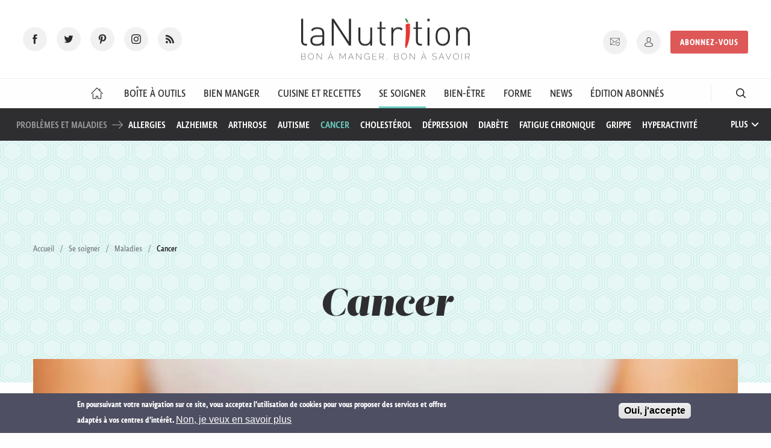

--- FILE ---
content_type: text/html; charset=utf-8
request_url: https://www.lanutrition.fr/bien-dans-sa-sante/les-maladies/le-cancer
body_size: 30381
content:
<!DOCTYPE html>
<html  lang="fr" dir="ltr">
<head>
  <meta charset="utf-8" />
<script src="https://www.google.com/recaptcha/api.js?hl=fr" async="async" defer="defer"></script>
<link rel="shortcut icon" href="https://www.lanutrition.fr/sites/all/themes/lanutrition/favicon.ico" type="image/vnd.microsoft.icon" />
<script>dataLayer = [{"entityType":"taxonomy_term","entityBundle":"categories","entityId":"1958","entityLabel":"Cancer","entityVid":"5","entityName":"Cancer","entityStatus":"1","entityTaxonomy":{"categories":{"1958":"Cancer"}},"drupalLanguage":"fr","userUid":0,"visitorType":"non-inscrit"}];</script>
<meta name="description" content="Alimentation, pollution, stress : le changement de nos modes de vie est capital pour la prévention des cancers. Quels sont les bons réflexes ? Nos conseils" />
<meta name="generator" content="Drupal 7 (https://www.drupal.org)" />
<link rel="canonical" href="https://www.lanutrition.fr/bien-dans-sa-sante/les-maladies/le-cancer" />
<link rel="shortlink" href="https://www.lanutrition.fr/taxonomy/term/1958" />
  <title>Cancer, compléments alimentaires & nutrition | LaNutrition.fr</title>

      <meta name="MobileOptimized" content="width">
    <meta name="HandheldFriendly" content="true">
    <meta name="viewport" content="width=device-width">
  
  <link type="text/css" rel="stylesheet" href="https://www.lanutrition.fr/sites/default/files/css/css_V0GNVOoABDxKYutoYgLAavezpx1mF6QAlXpVpDVlf-Y.css" media="all" />
<link type="text/css" rel="stylesheet" href="https://www.lanutrition.fr/sites/default/files/css/css_v30nV6rj4DMwwNCeJ9Xz2n2hHjJcCpf9YCiA1mFN1DE.css" media="all" />
<style>#sliding-popup.sliding-popup-bottom,#sliding-popup.sliding-popup-bottom .eu-cookie-withdraw-banner,.eu-cookie-withdraw-tab{background:#4e4f63;}#sliding-popup.sliding-popup-bottom.eu-cookie-withdraw-wrapper{background:transparent}#sliding-popup .popup-content #popup-text h1,#sliding-popup .popup-content #popup-text h2,#sliding-popup .popup-content #popup-text h3,#sliding-popup .popup-content #popup-text p,.eu-cookie-compliance-secondary-button,.eu-cookie-withdraw-tab{color:#ffffff !important;}.eu-cookie-withdraw-tab{border-color:#ffffff;}.eu-cookie-compliance-more-button{color:#ffffff !important;}
</style>
<link type="text/css" rel="stylesheet" href="https://www.lanutrition.fr/sites/default/files/css/css_Lkq7fLJ1HQs0T36uVQp7RDK4KdrX1f27euFcsnrvGDI.css" media="all" />
  <script src="https://www.lanutrition.fr/sites/default/files/js/js_x5Q_xSUhHTl76NgnRgmK24_1Rgr6cbAbZfobajghFcw.js"></script>
<script src="https://www.lanutrition.fr/sites/default/files/js/js_ueZss7ooqnwTk7hiSwOXZvEkt8OjQaI4geac9--daqc.js"></script>
<script src="https://www.lanutrition.fr/sites/default/files/js/js_W5SRkRu-PhZkYepOfqdhbC0w8aSuSU7loPzk6zkdr2I.js"></script>
<script src="https://www.lanutrition.fr/sites/default/files/js/js_YBlZCEG17lRf6n5niroaRkpDhEczKXHcP_yAWuXw7Kg.js"></script>
<script src="https://www.lanutrition.fr/sites/default/files/js/js_KrtEYNzoFWqig7shgMjgHQYQBX_LQlUZcka48Y5GpSA.js"></script>
<script>jQuery.extend(Drupal.settings, {"basePath":"\/","pathPrefix":"","setHasJsCookie":0,"ajaxPageState":{"theme":"lanutrition","theme_token":"jix-QUV9q61HPyihn4A2ZUHYa365nWXVFFOw54U473k","js":{"0":1,"1":1,"sites\/all\/modules\/contrib\/eu_cookie_compliance\/js\/eu_cookie_compliance.js":1,"sites\/all\/modules\/contrib\/jquery_update\/replace\/jquery\/1.10\/jquery.min.js":1,"misc\/jquery-extend-3.4.0.js":1,"misc\/jquery-html-prefilter-3.5.0-backport.js":1,"misc\/jquery.once.js":1,"misc\/drupal.js":1,"sites\/all\/libraries\/blazy\/blazy.min.js":1,"sites\/all\/modules\/contrib\/jquery_update\/js\/jquery_browser.js":1,"sites\/all\/modules\/contrib\/beautytips\/js\/jquery.bt.min.js":1,"sites\/all\/modules\/contrib\/beautytips\/js\/beautytips.min.js":1,"sites\/all\/modules\/contrib\/eu_cookie_compliance\/js\/jquery.cookie-1.4.1.min.js":1,"misc\/form-single-submit.js":1,"sites\/all\/modules\/contrib\/admin_menu\/admin_devel\/admin_devel.js":1,"sites\/all\/modules\/contrib\/lazy\/lazy.js":1,"public:\/\/languages\/fr_7sFRJav1HBQhrL9fhZZapgpTaydx6uF9MWyui0-inMw.js":1,"sites\/all\/modules\/contrib\/custom_search\/js\/custom_search.js":1,"sites\/all\/themes\/lanutrition\/js\/vendor\/owlcarousel2\/owl.carousel.min.js":1,"sites\/all\/modules\/choosit\/choosit_nutrition\/modules\/remote_products\/js\/remote_products.js":1,"sites\/all\/modules\/contrib\/captcha\/captcha.js":1,"sites\/all\/modules\/contrib\/datalayer\/datalayer.js":1,"sites\/all\/themes\/lanutrition\/js\/scripts.min.js":1,"sites\/all\/themes\/lanutrition\/js\/custom.js":1},"css":{"modules\/system\/system.base.css":1,"modules\/system\/system.menus.css":1,"modules\/system\/system.messages.css":1,"modules\/system\/system.theme.css":1,"sites\/all\/modules\/contrib\/date\/date_api\/date.css":1,"sites\/all\/modules\/contrib\/date\/date_popup\/themes\/datepicker.1.7.css":1,"modules\/field\/theme\/field.css":1,"sites\/all\/modules\/contrib\/logintoboggan\/logintoboggan.css":1,"modules\/node\/node.css":1,"modules\/search\/search.css":1,"modules\/user\/user.css":1,"sites\/all\/modules\/contrib\/youtube\/css\/youtube.css":1,"sites\/all\/modules\/contrib\/views\/css\/views.css":1,"sites\/all\/modules\/contrib\/ckeditor\/css\/ckeditor.css":1,"sites\/all\/modules\/contrib\/ctools\/css\/ctools.css":1,"sites\/all\/modules\/contrib\/custom_search\/custom_search.css":1,"sites\/all\/modules\/contrib\/eu_cookie_compliance\/css\/eu_cookie_compliance.css":1,"sites\/all\/themes\/lanutrition\/js\/vendor\/owlcarousel2\/assets\/owl.carousel.min.css":1,"modules\/taxonomy\/taxonomy.css":1,"0":1,"sites\/all\/themes\/lanutrition\/system.base.css":1,"sites\/all\/themes\/lanutrition\/system.menus.css":1,"sites\/all\/themes\/lanutrition\/system.messages.css":1,"sites\/all\/themes\/lanutrition\/system.theme.css":1,"sites\/all\/themes\/lanutrition\/comment.css":1,"sites\/all\/themes\/lanutrition\/node.css":1,"sites\/all\/themes\/lanutrition\/css\/main.min.css":1}},"beautytips":{".beautytips":{"fill":"#F7F7F7","padding":8,"strokeStyle":"#B7B7B7","cornerRadius":0,"cssStyles":{"fontFamily":"\u0026quot;lucida grande\u0026quot;,tahoma,verdana,arial,sans-serif","fontSize":"16px"},"cssSelect":".beautytips","list":["fill","padding","strokeStyle","cornerRadius","cssStyles"]}},"custom_search":{"form_target":"_self","solr":0},"eu_cookie_compliance":{"popup_enabled":1,"popup_agreed_enabled":1,"popup_hide_agreed":0,"popup_clicking_confirmation":1,"popup_scrolling_confirmation":0,"popup_html_info":"\u003Cdiv\u003E\n  \u003Cdiv class=\u0022popup-content info\u0022\u003E\n    \u003Cdiv id=\u0022popup-text\u0022\u003E\n      En poursuivant votre navigation sur ce site, vous acceptez l\u0027utilisation de cookies pour vous proposer des services et offres adapt\u00e9s \u00e0 vos centres d\u0027int\u00e9r\u00eat.              \u003Cbutton type=\u0022button\u0022 class=\u0022find-more-button eu-cookie-compliance-more-button\u0022\u003ENon, je veux en savoir plus\u003C\/button\u003E\n          \u003C\/div\u003E\n    \u003Cdiv id=\u0022popup-buttons\u0022\u003E\n      \u003Cbutton type=\u0022button\u0022 class=\u0022agree-button eu-cookie-compliance-default-button\u0022\u003EOui, j\u0027accepte\u003C\/button\u003E\n          \u003C\/div\u003E\n  \u003C\/div\u003E\n\u003C\/div\u003E","use_mobile_message":false,"mobile_popup_html_info":"\u003Cdiv\u003E\n  \u003Cdiv class=\u0022popup-content info\u0022\u003E\n    \u003Cdiv id=\u0022popup-text\u0022\u003E\n                    \u003Cbutton type=\u0022button\u0022 class=\u0022find-more-button eu-cookie-compliance-more-button\u0022\u003ENon, je veux en savoir plus\u003C\/button\u003E\n          \u003C\/div\u003E\n    \u003Cdiv id=\u0022popup-buttons\u0022\u003E\n      \u003Cbutton type=\u0022button\u0022 class=\u0022agree-button eu-cookie-compliance-default-button\u0022\u003EOui, j\u0027accepte\u003C\/button\u003E\n          \u003C\/div\u003E\n  \u003C\/div\u003E\n\u003C\/div\u003E\n","mobile_breakpoint":"768","popup_html_agreed":"\u003Cdiv\u003E\n  \u003Cdiv class=\u0022popup-content agreed\u0022\u003E\n    \u003Cdiv id=\u0022popup-text\u0022\u003E\n      Nous vous remercions de votre consentement.Vous pouvez maintenant masquer ce message.    \u003C\/div\u003E\n    \u003Cdiv id=\u0022popup-buttons\u0022\u003E\n      \u003Cbutton type=\u0022button\u0022 class=\u0022hide-popup-button eu-cookie-compliance-hide-button\u0022\u003EMasquer\u003C\/button\u003E\n              \u003Cbutton type=\u0022button\u0022 class=\u0022find-more-button eu-cookie-compliance-more-button-thank-you\u0022 \u003EPlus d\u0027infos\u003C\/button\u003E\n          \u003C\/div\u003E\n  \u003C\/div\u003E\n\u003C\/div\u003E","popup_use_bare_css":false,"popup_height":"auto","popup_width":"100%","popup_delay":1000,"popup_link":"\/informations-sur-ce-site","popup_link_new_window":0,"popup_position":null,"popup_language":"fr","store_consent":false,"better_support_for_screen_readers":0,"reload_page":0,"domain":"","popup_eu_only_js":0,"cookie_lifetime":"100","cookie_session":false,"disagree_do_not_show_popup":0,"method":"default","whitelisted_cookies":"","withdraw_markup":"\u003Cbutton type=\u0022button\u0022 class=\u0022eu-cookie-withdraw-tab\u0022\u003EPrivacy settings\u003C\/button\u003E\n\u003Cdiv class=\u0022eu-cookie-withdraw-banner\u0022\u003E\n  \u003Cdiv class=\u0022popup-content info\u0022\u003E\n    \u003Cdiv id=\u0022popup-text\u0022\u003E\n      We use cookies on this site to enhance your user experienceYou have given your consent for us to set cookies.    \u003C\/div\u003E\n    \u003Cdiv id=\u0022popup-buttons\u0022\u003E\n      \u003Cbutton type=\u0022button\u0022 class=\u0022eu-cookie-withdraw-button\u0022\u003EWithdraw consent\u003C\/button\u003E\n    \u003C\/div\u003E\n  \u003C\/div\u003E\n\u003C\/div\u003E\n","withdraw_enabled":false},"better_exposed_filters":{"views":{"articles":{"displays":{"block_6":{"filters":[]},"block_1":{"filters":[]},"block_3":{"filters":[]},"block_4":{"filters":[]}}},"publicites":{"displays":{"block":{"filters":[]}}},"remote_products":{"displays":{"block_category":{"filters":[]}}}}},"urlIsAjaxTrusted":{"\/bien-dans-sa-sante\/les-maladies\/le-cancer":true},"dataLayer":{"languages":{"en":{"language":"en","name":"English","native":"English","direction":"0","enabled":"1","plurals":"0","formula":"","domain":"","prefix":"","weight":"0","javascript":""},"fr":{"language":"fr","name":"French","native":"Fran\u00e7ais","direction":"0","enabled":"1","plurals":"2","formula":"($n\u003E1)","domain":"","prefix":"fr","weight":"0","javascript":"7sFRJav1HBQhrL9fhZZapgpTaydx6uF9MWyui0-inMw"}}},"lazy":{"errorClass":"b-error","loadInvisible":false,"offset":100,"saveViewportOffsetDelay":50,"selector":".b-lazy","src":"data-src","successClass":"b-loaded","validateDelay":25}});</script>
      <!--[if lt IE 9]>
    <script src="/sites/all/themes/zen/js/html5shiv.min.js"></script>
    <![endif]-->
    
  <link rel="apple-touch-icon" sizes="180x180" href="/sites/all/themes/lanutrition/apple-touch-icon.png">
  <link rel="icon" type="image/png" href="/sites/all/themes/lanutrition/favicon-32x32.png" sizes="32x32">
  <link rel="icon" type="image/png" href="/sites/all/themes/lanutrition/favicon-16x16.png" sizes="16x16">
  <link rel="manifest" href="/sites/all/themes/lanutrition/manifest.json">
  <link rel="mask-icon" href="/sites/all/themes/lanutrition/safari-pinned-tab.svg" color="#5bbad5">
  <meta name="theme-color" content="#ffffff">
  <meta name="p:domain_verify" content="0806b5f673579704bc8cbe14ed2f5842"/>

  <script type="text/javascript">
  sas_tmstp=Math.round(Math.random()*10000000000);sas_masterflag=1;
  function SmartAdServer(sas_pageid,sas_formatid,sas_target) {
   if (sas_masterflag==1) {sas_masterflag=0;sas_master='M';} else {sas_master='S';};
   document.write('<scr'+'ipt src="https://www.smartadserver.com/call/pubj/' + sas_pageid + '/' + sas_formatid + '/' + sas_master + '/' + sas_tmstp + '/' + escape(sas_target) + '?"></scr'+'ipt>');
  }
  </script>

  <link rel="alternate" href="/articles/rss/articles.xml" title="LaNutrition.fr - Information Alimentation, Santé, Guide de nutrition" type="application/rss+xml">

    <!-- Google Tag Manager -->
  <script>
  (function(w,d,s,l,i){w[l]=w[l]||[];w[l].push({'gtm.start':
  new Date().getTime(),event:'gtm.js'});var f=d.getElementsByTagName(s)[0],
  j=d.createElement(s),dl=l!='dataLayer'?'&l='+l:'';j.async=true;j.src=
  'https://www.googletagmanager.com/gtm.js?id='+i+dl;f.parentNode.insertBefore(j,f);
  })(window,document,'script','dataLayer','GTM-KCGSB9Q');
  </script>
  <!-- End Google Tag Manager -->
      <script async src="https://pagead2.googlesyndication.com/pagead/js/adsbygoogle.js"></script>
  <script>
    (adsbygoogle = window.adsbygoogle || []).push({
      google_ad_client: "ca-pub-1919330805613362",
      enable_page_level_ads: true
    });
  </script>
    </head>
  <body class="html not-front not-logged-in no-sidebars page-taxonomy page-taxonomy-term page-taxonomy-term- page-taxonomy-term-1958 section-bien-dans-sa-sante" >
    <!-- Facebook Widget -->
        <script>
      window.fbAsyncInit = function() {
        FB.init({
          appId      : 1799079953744751,
          xfbml      : true,
          version    : 'v2.8'
        });
        FB.AppEvents.logPageView();
      };

      (function(d, s, id){
         var js, fjs = d.getElementsByTagName(s)[0];
         if (d.getElementById(id)) {return;}
         js = d.createElement(s); js.id = id;
         js.src = "//connect.facebook.net/en_US/sdk.js";
         fjs.parentNode.insertBefore(js, fjs);
       }(document, 'script', 'facebook-jssdk'));
    </script>

    <!-- Twitter Widget -->
  <script>
    window.twttr = (function(d, s, id) {
      var js, fjs = d.getElementsByTagName(s)[0],
      t = window.twttr || {};
      if (d.getElementById(id)) return t;
      js = d.createElement(s);
      js.id = id;
      js.src = "https://platform.twitter.com/widgets.js";
      fjs.parentNode.insertBefore(js, fjs);

      t._e = [];
      t.ready = function(f) {
        t._e.push(f);
      };

      return t;
    }(document, "script", "twitter-wjs"));
  </script>

  <!-- <script type="text/javascript">
  sas_pageid='179688/863626';	// Page : lanutrition.fr/rg
  sas_formatid=658;		// Format : DHTML 1x1
  sas_target='';			// Ciblage
  SmartAdServer(sas_pageid,sas_formatid,sas_target);
  </script>
  <noscript>
  <a href="https://www.smartadserver.com/call/pubjumpi/179688/863626/658/S/[timestamp]/?" target="_blank">
  <img src="https://www.smartadserver.com/call/pubi/179688/863626/658/S/[timestamp]/?" border="0" alt="" /></a>
  </noscript> -->

        <p class="skip-link__wrapper visually-hidden">
        <a href="#main-menu" class="skip-link visually-hidden visually-hidden--focusable" id="skip-link">Jump to navigation</a>
      </p>
            
<header class="header" role="banner">

  <div class="header__content">

    <div class="header__content__social">
      <ul class="social-icons">
        <li><a href="https://www.facebook.com/lanutrition/" class="fb has-tip" target="_blank" title="Rejoignez-nous sur Facebook" data-disable-hover="false" data-tooltip data-v-offset aria-haspopup="true"><span>Facebooks</span></a></li>
        <li><a href="https://twitter.com/infolanutrition" class="tw has-tip" target="_blank" title="Rejoignez-nous sur twitter" data-disable-hover="false" data-tooltip data-v-offset aria-haspopup="true"><span>Twitter</span></a></li>
        <li><a href="https://www.pinterest.fr/67a5d90c8dfc7c98f37babd2adc563/" class="pi has-tip" target="_blank" title="Rejoignez-nous sur Pinterest" data-disable-hover="false" data-tooltip data-v-offset aria-haspopup="true"><span>Pinterest</span></a></li>
        <li><a href="https://www.instagram.com/lanutrition.fr/" class="in has-tip" target="_blank" title="Rejoignez-nous sur Instagram" data-disable-hover="false" data-tooltip data-v-offset aria-haspopup="true"><span>Instagram</span></a></li>
        <li><a href="/articles/rss/articles.xml" type="application/rss+xml" class="rss" target="_blank" title="Suivez notre actualité" data-disable-hover="false" data-tooltip data-v-offset aria-haspopup="true"><span>RSS</span></a></li>
      </ul>
    </div>

    <div class="header__content__logo">
      <a href="/" title="LaNutrition.fr" rel="home" class="header__logo">
        <img src="/sites/all/themes/lanutrition/img/logo-la-nutrition.svg" alt="LaNutrition.fr">
      </a>
    </div>

    <div class="header__content__user">
      <div class="header__content__user__actions">
                <ul class="user-menu">
          <li><a href="/inscription-a-la-newsletter" class="nl has-tip" title="Inscription newsletter" data-disable-hover="false" data-tooltip data-v-offset aria-haspopup="true"><span>Newsletter</span></a></li>
          <li><a href="/user" class="account has-tip" title="Connexion / Inscription" data-disable-hover="false" data-tooltip data-v-offset aria-haspopup="true"><span>Mon compte</span></a></li>
          <li class="subscribe-cta"><a href="https://abo.lanutrition.fr/pourquoi-s-abonner/?utm_source=LN&utm_medium=bouton&utm_campaign=menu-LN-abo" class="button" target="_blank" rel="noreferrer noopener">Abonnez-vous</a></li>
        </ul>
      </div>
    </div>
  </div>

  <div class="header__responsive-items">
    <button type="button" name="button" id="trigger-menu"><span>Menu</span></button>
    <a href="/user" class="account" rel="nofollow"><span>Mon compte</span></a>
  </div>

  </header>

  <div class="region region-navigation">
    <div id="block-menu-block-1" class="block block-menu-block first last odd">
      
    <nav class="menu-block-wrapper menu-block-1 navbar navigation" role="navigation">
    <ul>
      <li class="navbar__firstlevel is-leaf leaf default menu-mlid-825"><a href="/"><span>Accueil</span></a></li><li class="navbar__firstlevel is-leaf leaf boite-a-outil menu-mlid-1237"><a href="/outils"><span>Boîte à Outils</span></a><div class="navbar__submenu"><ul><li><a href="/outils">Sommaire</a></li><li><a href="/les-aliments-a-la-loupe">Les aliments à la loupe</a></li><li><a href="/outils/glossaire">Glossaire</a></li><li><a href="/outils/vos-questions-nos-reponses">Questions - Réponses</a></li><li><a href="/outils/decrypter-les-etudes">Décrypter les études</a></li><li><a href="/outils/nutrition-et-genetique">Génétique et nutrition</a></li></ul><div class="view view-articles view-id-articles view-display-id-block_6 view-dom-id-22d9e419985b79f138dc029d6b624103">
        
  
  
      <div class="view-content">
      

  <article class="preview-article">
    <header class="preview-article__header">
      <a href="/outils/vos-questions-nos-reponses/quel-est-le-meilleur-moment-de-la-journee-pour-prendre-des-vitamines-">
        <figure class="">
                      <img src="https://www.lanutrition.fr/sites/default/files/styles/preview_article_standard/public/ressources/supplements-vitamines_0.jpg?itok=KlP3p6LP" alt="">
          
                      <span class="article__type">Question</span>
                  </figure>
      </a>
    </header>
    <div class="preview-article__content">
          
  <div class="views-field views-field-title">        <span class="field-content"><a href="/outils/vos-questions-nos-reponses/quel-est-le-meilleur-moment-de-la-journee-pour-prendre-des-vitamines-">Quel est le meilleur moment de la journée pour prendre ses compléments de vitamines ?</a></span>  </div>  
  <div class="views-field views-field-body">        <div class="field-content"><p><p>Vous vous demandez peut-être quand prendre vos vitamines pour bien faire : le soir, le matin, ou pendant les repas ?&nbsp;LaNutrition&nbsp;vous répond.</p>
</p></div>  </div>  
  <div class="views-field views-field-field-article-categorie">        <div class="field-content">  <span data-url="L2JpZW4tZGFucy1zYS1zYW50ZS9sZXMtY29tcGxlbWVudHMtYWxpbWVudGFpcmVzL2NvbW1lbnQtcHJlbmRyZS11bi1jb21wbGVtZW50LWFsaW1lbnRhaXJl" class="preview-article__category se-soigner">
    Comment prendre un complément alimentaire  </span>
</div>  </div>  
  <div>        <div></div>  </div>    </div>
  </article>

  <article class="preview-article">
    <header class="preview-article__header">
      <a href="/outils/vos-questions-nos-reponses/a-quoi-sert-la-noradrenaline-">
        <figure class="">
                      <img src="https://www.lanutrition.fr/sites/default/files/styles/preview_article_standard/public/ressources/shutterstock_339804044_neurone.jpg?itok=sDxZVkGx" alt="">
          
                      <span class="article__type">L'essentiel</span>
                  </figure>
      </a>
    </header>
    <div class="preview-article__content">
          
  <div class="views-field views-field-title">        <span class="field-content"><a href="/outils/vos-questions-nos-reponses/a-quoi-sert-la-noradrenaline-">À quoi sert la noradrénaline ?</a></span>  </div>  
  <div class="views-field views-field-body">        <div class="field-content"><p><p>La noradrénaline est le messager chimique&nbsp;de l'attention. Carte d'identité.</p>
</p></div>  </div>  
  <div class="views-field views-field-field-article-categorie">        <div class="field-content">  <span data-url="L2JpZW4tZXRyZS9sZS1zdHJlc3M=" class="preview-article__category bien-etre">
    Gestion du stress  </span>
</div>  </div>  
  <div>        <div></div>  </div>    </div>
  </article>

  <article class="preview-article">
    <header class="preview-article__header">
      <a href="/soutenez-lanutritionfr">
        <figure class="">
                      <img src="https://www.lanutrition.fr/sites/default/files/styles/preview_article_standard/public/ressources/communaute_partage_shutterstock_2142624277.jpg?itok=brUlIe09" alt="">
          
                      <span class="article__type">Article</span>
                  </figure>
      </a>
    </header>
    <div class="preview-article__content">
          
  <div class="views-field views-field-title">        <span class="field-content"><a href="/soutenez-lanutritionfr">Soutenez laNutrition.fr !</a></span>  </div>  
  <div class="views-field views-field-body">        <div class="field-content"><p><p>Soutenez le journalisme scientifique indépendant, rigoureux et fiable. Soutenez le site laNutrition avec ces 3 gestes simples.</p>
</p></div>  </div>  
  <div class="views-field views-field-field-article-categorie">        <div class="field-content">  <span data-url="L2xlcy1uZXdz" class="preview-article__category autre">
    Les news  </span>
</div>  </div>  
  <div>        <div></div>  </div>    </div>
  </article>
    </div>
  
  
  
  
  
  
</div></div></li><li class="navbar__firstlevel is-leaf leaf bien-manger menu-mlid-1238"><a href="/bien-dans-son-assiette"><span>Bien Manger</span></a><div class="navbar__submenu"><ul><li><a href="/bien-dans-son-assiette">Sommaire</a></li><li><a href="/bien-dans-son-assiette/le-potentiel-sante-des-aliments">Les équilibres alimentaires</a></li><li><a href="/bien-dans-son-assiette/bien-manger">Conseils pour bien manger</a></li><li><a href="/bien-dans-son-assiette/aliments">Guide des aliments</a></li><li><a href="/bien-dans-son-assiette/les-nutriments">Guide des nutriments</a></li><li><a href="/bien-dans-son-assiette/les-regimes-sante">Régimes santé</a></li><li><a href="/bien-dans-son-assiette/bien-dans-son-age">Selon son âge</a></li></ul><div class="view view-articles view-id-articles view-display-id-block_6 view-dom-id-aecaa6dbf51516b322ff1065be1dc13a">
        
  
  
      <div class="view-content">
      

  <article class="preview-article">
    <header class="preview-article__header">
      <a href="/le-bon-choix-les-produits-sans-gluten">
        <figure class="">
                      <img src="https://www.lanutrition.fr/sites/default/files/styles/preview_article_standard/public/ressources/pates-sans-gluten.jpg?itok=fmljgi6C" alt="">
          
                      <span class="article__type">Article</span>
          <span class="preview-article__private" title="Spécial abonnés"></span>        </figure>
      </a>
    </header>
    <div class="preview-article__content">
          
  <div class="views-field views-field-title">        <span class="field-content"><a href="/le-bon-choix-les-produits-sans-gluten">Le bon choix : les produits sans gluten</a></span>  </div>  
  <div class="views-field views-field-body">        <div class="field-content"><p><p>Si certains aliments sont naturellement dépourvus de gluten, d’autres sont spécialement formulés pour répondre&nbsp;à la demande croissante des consommateurs qui l’excluent de leur alimentation. Toutefois, toutes ces alternatives ne se valent pas sur le plan nutritionnel.</p>
</p></div>  </div>  
  <div class="views-field views-field-field-article-categorie">        <div class="field-content">  <span data-url="L2JpZW4tZGFucy1zb24tYXNzaWV0dGUvbGVzLXJlZ2ltZXMtc2FudGUvbGUtcmVnaW1lLXNhbnMtZ2x1dGVuLWV0LXNhbnMtY2FzZWluZQ==" class="preview-article__category bien-manger">
    Le régime sans gluten et sans caséine  </span>
</div>  </div>  
  <div>        <div></div>  </div>    </div>
  </article>

  <article class="preview-article">
    <header class="preview-article__header">
      <a href="/5-signes-dune-carence-en-omega-3">
        <figure class="">
                      <img src="https://www.lanutrition.fr/sites/default/files/styles/preview_article_standard/public/ressources/matiere_grasse.jpg?itok=RksTzJqc" alt="">
          
                      <span class="article__type">Choisir ses aliments</span>
                  </figure>
      </a>
    </header>
    <div class="preview-article__content">
          
  <div class="views-field views-field-title">        <span class="field-content"><a href="/5-signes-dune-carence-en-omega-3">5 signes d’une carence en oméga-3</a></span>  </div>  
  <div class="views-field views-field-body">        <div class="field-content"><p><p>Quels sont les signes cliniques qui indiquent une carence en oméga-3&nbsp;? Quels tests permettent de la confirmer&nbsp;? Nos réponses ici.</p>
</p></div>  </div>  
  <div class="views-field views-field-field-article-categorie">        <div class="field-content">  <span data-url="L2JpZW4tZGFucy1zb24tYXNzaWV0dGUvbGVzLW51dHJpbWVudHMvbGlwaWRlcw==" class="preview-article__category bien-manger">
    Lipides  </span>
</div>  </div>  
  <div>        <div></div>  </div>    </div>
  </article>

  <article class="preview-article">
    <header class="preview-article__header">
      <a href="/alimentation-de-bebe-quest-ce-que-la-diversification-menee-par-lenfant-dme">
        <figure class="">
                      <img src="https://www.lanutrition.fr/sites/default/files/styles/preview_article_standard/public/ressources/bene_mange_orange_dme.jpg?itok=TYJgBymD" alt="">
          
                      <span class="article__type">Article</span>
                  </figure>
      </a>
    </header>
    <div class="preview-article__content">
          
  <div class="views-field views-field-title">        <span class="field-content"><a href="/alimentation-de-bebe-quest-ce-que-la-diversification-menee-par-lenfant-dme">Alimentation de bébé : qu&#039;est-ce que la diversification menée par l&#039;enfant (DME) ?</a></span>  </div>  
  <div class="views-field views-field-body">        <div class="field-content"><p><p>Développer l’éveil de bébé tout en menant sa diversification alimentaire, voilà ce que propose la diversification menée par l’enfant (DME). Cette pratique lui fait découvrir les aliments autrement qu’en purée et en petits pots. Comment fonctionne-t-elle ? Est-elle utile ?</p>
</p></div>  </div>  
  <div class="views-field views-field-field-article-categorie">        <div class="field-content">  <span data-url="L2JpZW4tZGFucy1zb24tYXNzaWV0dGUvYmllbi1kYW5zLXNvbi1hZ2UvZW5mYW50cw==" class="preview-article__category bien-manger">
    Enfants  </span>
</div>  </div>  
  <div>        <div></div>  </div>    </div>
  </article>
    </div>
  
  
  
  
  
  
</div></div></li><li class="navbar__firstlevel is-leaf leaf cuisines-et-recettes menu-mlid-1244"><a href="/cuisine-et-recettes"><span>Cuisine et Recettes</span></a><div class="navbar__submenu"><ul><li><a href="/cuisine-et-recettes">Sommaire</a></li><li><a href="/cuisine-et-recettes/recettes-sante">Recettes santé</a></li><li><a href="/cuisine-et-recettes/les-modes-de-cuisson">Conseils de cuisson</a></li><li><a href="/cuisine-et-recettes/la-conservation">Conseils de conservation</a></li><li><a href="/cuisine-et-recettes/astuces-et-tours-de-main">Astuces et tours de main</a></li></ul><div class="view view-articles view-id-articles view-display-id-block_6 view-dom-id-e2597412fe510f91903fcbed4c08b415">
        
  
  
      <div class="view-content">
      

  <article class="preview-article">
    <header class="preview-article__header">
      <a href="/soupe-tomate-et-pain">
        <figure class="">
                      <img src="https://www.lanutrition.fr/sites/default/files/styles/preview_article_standard/public/ressources/soupe-tomate.jpg?itok=AWIDOlMR" alt="">
          
                      <span class="article__type">Recette</span>
                  </figure>
      </a>
    </header>
    <div class="preview-article__content">
          
  <div class="views-field views-field-title">        <span class="field-content"><a href="/soupe-tomate-et-pain">Soupe tomate et pain</a></span>  </div>  
  <div class="views-field views-field-body">        <div class="field-content"><p><p>Cette<em> pappa al pomodoro </em>est une spécialité culinaire paysanne italienne issue de la cuisine toscane, et plus précisément de Florence. La pappa désigne une « bouillie » à base de pain et de légumes. Recette extraite du livre <a href="https://thierrysouccar.com/products/toscane-magali-walkowicz-andrea-fusco" target="_blank"><em>Toscane</em></a>.</p>
</p></div>  </div>  
  <div class="views-field views-field-field-article-categorie">        <div class="field-content">  <span data-url="L2N1aXNpbmUtZXQtcmVjZXR0ZXMvcmVjZXR0ZXMtc2FudGU=" class="preview-article__category cuisines-et-recettes">
    Recettes santé  </span>
</div>  </div>  
  <div>        <div></div>  </div>    </div>
  </article>

  <article class="preview-article">
    <header class="preview-article__header">
      <a href="/soupe-de-pecheurs">
        <figure class="">
                      <img src="https://www.lanutrition.fr/sites/default/files/styles/preview_article_standard/public/ressources/soupe-pecheurs.jpg?itok=h3MTHjyy" alt="">
          
                      <span class="article__type">Recette</span>
                  </figure>
      </a>
    </header>
    <div class="preview-article__content">
          
  <div class="views-field views-field-title">        <span class="field-content"><a href="/soupe-de-pecheurs">Soupe de pêcheurs</a></span>  </div>  
  <div class="views-field views-field-body">        <div class="field-content"><p><p>Sur le bateau, lorsque la journée de pêche était terminée, on préparait la&nbsp;kakavia, une soupe avec les poissons trop petits pour être vendus. Idéalement, il faut&nbsp;mélanger des petits poissons, pour le goût, et des plus gros, pour la chair.</p>
</p></div>  </div>  
  <div class="views-field views-field-field-article-categorie">        <div class="field-content">  <span data-url="L2N1aXNpbmUtZXQtcmVjZXR0ZXMvcmVjZXR0ZXMtc2FudGU=" class="preview-article__category cuisines-et-recettes">
    Recettes santé  </span>
</div>  </div>  
  <div>        <div></div>  </div>    </div>
  </article>

  <article class="preview-article">
    <header class="preview-article__header">
      <a href="/15-recettes-faciles-et-saines-pour-les-fetes">
        <figure class="">
                      <img src="https://www.lanutrition.fr/sites/default/files/styles/preview_article_standard/public/ressources/recettes-noel.jpg?itok=ILn79oZe" alt="">
          
                      <span class="article__type">Article</span>
                  </figure>
      </a>
    </header>
    <div class="preview-article__content">
          
  <div class="views-field views-field-title">        <span class="field-content"><a href="/15-recettes-faciles-et-saines-pour-les-fetes">15 recettes faciles et saines pour les fêtes</a></span>  </div>  
  <div class="views-field views-field-body">        <div class="field-content"><p><p>Trouver le repas idéal pour les fêtes de fin d'année n’est pas toujours facile, pour répondre aux attentes de chacun sans pour autant passer des heures aux fourneaux… Voici des idées de plats simples à réaliser et bons pour la santé !</p>
</p></div>  </div>  
  <div class="views-field views-field-field-article-categorie">        <div class="field-content">  <span data-url="L2N1aXNpbmUtZXQtcmVjZXR0ZXM=" class="preview-article__category cuisines-et-recettes">
    Cuisine et recettes  </span>
</div>  </div>  
  <div>        <div></div>  </div>    </div>
  </article>
    </div>
  
  
  
  
  
  
</div></div></li><li class="navbar__firstlevel is-active-trail is-active se-soigner menu-mlid-1245"><a href="/bien-dans-sa-sante"><span>Se soigner</span></a><div class="navbar__submenu"><ul><li><a href="/bien-dans-sa-sante">Sommaire</a></li><li><a href="/bien-dans-sa-sante/les-maladies">Problèmes et maladies</a></li><li><a href="/bien-dans-sa-sante/les-complements-alimentaires">Compléments alimentaires</a></li><li><a href="/bien-dans-sa-sante/l-apitherapie">Apithérapie</a></li><li><a href="/bien-dans-sa-sante/l-aromatherapie">Plantes et huiles essentielles</a></li><li><a href="/bien-dans-sa-sante/vaccins">Vaccins</a></li></ul><div class="view view-articles view-id-articles view-display-id-block_6 view-dom-id-c32870cf768847515992f1da563c7f5c">
        
  
  
      <div class="view-content">
      

  <article class="preview-article">
    <header class="preview-article__header">
      <a href="/5-signes-dune-carence-en-omega-3">
        <figure class="">
                      <img src="https://www.lanutrition.fr/sites/default/files/styles/preview_article_standard/public/ressources/matiere_grasse.jpg?itok=RksTzJqc" alt="">
          
                      <span class="article__type">Choisir ses aliments</span>
                  </figure>
      </a>
    </header>
    <div class="preview-article__content">
          
  <div class="views-field views-field-title">        <span class="field-content"><a href="/5-signes-dune-carence-en-omega-3">5 signes d’une carence en oméga-3</a></span>  </div>  
  <div class="views-field views-field-body">        <div class="field-content"><p><p>Quels sont les signes cliniques qui indiquent une carence en oméga-3&nbsp;? Quels tests permettent de la confirmer&nbsp;? Nos réponses ici.</p>
</p></div>  </div>  
  <div class="views-field views-field-field-article-categorie">        <div class="field-content">  <span data-url="L2JpZW4tZGFucy1zb24tYXNzaWV0dGUvbGVzLW51dHJpbWVudHMvbGlwaWRlcw==" class="preview-article__category bien-manger">
    Lipides  </span>
</div>  </div>  
  <div>        <div></div>  </div>    </div>
  </article>

  <article class="preview-article">
    <header class="preview-article__header">
      <a href="/des-microplastiques-dans-leau-potable-quel-danger-pour-la-sante">
        <figure class="">
                      <img src="https://www.lanutrition.fr/sites/default/files/styles/preview_article_standard/public/ressources/microplastique_shutterstock_1211334679.jpg?itok=fEWtZ2vt" alt="">
          
                      <span class="article__type">Actualité</span>
                  </figure>
      </a>
    </header>
    <div class="preview-article__content">
          
  <div class="views-field views-field-title">        <span class="field-content"><a href="/des-microplastiques-dans-leau-potable-quel-danger-pour-la-sante">Des microplastiques dans l’eau potable : quel danger pour la santé ?</a></span>  </div>  
  <div class="views-field views-field-body">        <div class="field-content"><p><p>Les microplastiques, de plus en plus présents dans notre environnement, peuvent être ingérés et rejoindre différents organes du corps, avec des conséquences pour la santé encore méconnues. Nous faisons le point avec le Pr Jean Demarquoy qui publie<em> <a href="https://thierrysouccar.com/products/micro-plastiques" target="_blank">Microplastiques - Notre santé en danger</a></em>.</p>
</p></div>  </div>  
  <div class="views-field views-field-field-article-categorie">        <div class="field-content">  <span data-url="L2JpZW4tZXRyZS9lY29sb2dpZS1wcmF0aXF1ZQ==" class="preview-article__category bien-etre">
    Écologie pratique  </span>
</div>  </div>  
  <div>        <div></div>  </div>    </div>
  </article>

  <article class="preview-article">
    <header class="preview-article__header">
      <a href="/boostez-votre-energie-naturellement-les-strategies-qui-fonctionnent">
        <figure class="">
                      <img src="https://www.lanutrition.fr/sites/default/files/styles/preview_article_standard/public/ressources/biohacking-complements.jpg?itok=X7eqCVH7" alt="">
          
                      <span class="article__type">Actualité</span>
          <span class="preview-article__private" title="Spécial abonnés"></span>        </figure>
      </a>
    </header>
    <div class="preview-article__content">
          
  <div class="views-field views-field-title">        <span class="field-content"><a href="/boostez-votre-energie-naturellement-les-strategies-qui-fonctionnent">Boostez votre énergie naturellement : les stratégies qui fonctionnent</a></span>  </div>  
  <div class="views-field views-field-body">        <div class="field-content"><p><p>Fatigue, stress, sommeil perturbé, repas copieux... Les fêtes mettent nos cellules à rude épreuve. Découvrez comment les pratiques du biohacking peuvent vous aider à traverser cette période – et les mois qui suivent – avec plus d’énergie.</p>
</p></div>  </div>  
  <div class="views-field views-field-field-article-categorie">        <div class="field-content">  <span data-url="L2Zvcm1lL3ZpZWlsbGlzc2VtZW50L3ByZXZlbmlyLWxlLXZpZWlsbGlzc2VtZW50" class="preview-article__category forme">
    Prévenir le vieillissement  </span>
</div>  </div>  
  <div>        <div></div>  </div>    </div>
  </article>
    </div>
  
  
  
  
  
  
</div></div></li><li class="navbar__firstlevel is-leaf leaf bien-etre menu-mlid-1246"><a href="/bien-etre"><span>Bien-Être</span></a><div class="navbar__submenu"><ul><li><a href="/bien-etre">Sommaire</a></li><li><a href="/bien-etre/le-stress">Gestion du stress</a></li><li><a href="/bien-etre/le-sommeil">Sommeil</a></li><li><a href="/bien-etre/sexualite">Sexualité</a></li><li><a href="/bien-etre/beaute">Beauté</a></li><li><a href="/bien-etre/epanouissement">Epanouissement</a></li><li><a href="/bien-etre/ecologie-pratique">Écologie pratique</a></li></ul><div class="view view-articles view-id-articles view-display-id-block_6 view-dom-id-df450aed988d8f8a1841bce573a75bdc">
        
  
  
      <div class="view-content">
      

  <article class="preview-article">
    <header class="preview-article__header">
      <a href="/des-microplastiques-dans-leau-potable-quel-danger-pour-la-sante">
        <figure class="">
                      <img src="https://www.lanutrition.fr/sites/default/files/styles/preview_article_standard/public/ressources/microplastique_shutterstock_1211334679.jpg?itok=fEWtZ2vt" alt="">
          
                      <span class="article__type">Actualité</span>
                  </figure>
      </a>
    </header>
    <div class="preview-article__content">
          
  <div class="views-field views-field-title">        <span class="field-content"><a href="/des-microplastiques-dans-leau-potable-quel-danger-pour-la-sante">Des microplastiques dans l’eau potable : quel danger pour la santé ?</a></span>  </div>  
  <div class="views-field views-field-body">        <div class="field-content"><p><p>Les microplastiques, de plus en plus présents dans notre environnement, peuvent être ingérés et rejoindre différents organes du corps, avec des conséquences pour la santé encore méconnues. Nous faisons le point avec le Pr Jean Demarquoy qui publie<em> <a href="https://thierrysouccar.com/products/micro-plastiques" target="_blank">Microplastiques - Notre santé en danger</a></em>.</p>
</p></div>  </div>  
  <div class="views-field views-field-field-article-categorie">        <div class="field-content">  <span data-url="L2JpZW4tZXRyZS9lY29sb2dpZS1wcmF0aXF1ZQ==" class="preview-article__category bien-etre">
    Écologie pratique  </span>
</div>  </div>  
  <div>        <div></div>  </div>    </div>
  </article>

  <article class="preview-article">
    <header class="preview-article__header">
      <a href="/les-news/la-pollution-tue">
        <figure class="">
                      <img src="https://www.lanutrition.fr/sites/default/files/styles/preview_article_standard/public/ressources/shutterstock_557659552_pollution_ville.jpg?itok=vTB7rxqB" alt="">
          
                      <span class="article__type">Actualité</span>
                  </figure>
      </a>
    </header>
    <div class="preview-article__content">
          
  <div class="views-field views-field-title">        <span class="field-content"><a href="/les-news/la-pollution-tue">La pollution tue en augmentant le risque cardiovasculaire</a></span>  </div>  
  <div class="views-field views-field-body">        <div class="field-content"><p><p>La pollution aux particules fines augmente&nbsp;le risque de maladies cardiovasculaires et la mortalité.</p>
</p></div>  </div>  
  <div class="views-field views-field-field-article-categorie">        <div class="field-content">  <span data-url="L2JpZW4tZXRyZS9lY29sb2dpZS1wcmF0aXF1ZS9lbnZpcm9ubmVtZW50LWV0LXBvbGx1dGlvbg==" class="preview-article__category bien-etre">
    Environnement  </span>
</div>  </div>  
  <div>        <div></div>  </div>    </div>
  </article>

  <article class="preview-article">
    <header class="preview-article__header">
      <a href="/vos-fetes-de-fin-dannee-sous-le-signe-de-la-spiritualite">
        <figure class="">
                      <img src="https://www.lanutrition.fr/sites/default/files/styles/preview_article_standard/public/ressources/bougies-lumiere.jpg?itok=FbSQ5hua" alt="">
          
                      <span class="article__type">Article</span>
          <span class="preview-article__private" title="Spécial abonnés"></span>        </figure>
      </a>
    </header>
    <div class="preview-article__content">
          
  <div class="views-field views-field-title">        <span class="field-content"><a href="/vos-fetes-de-fin-dannee-sous-le-signe-de-la-spiritualite">Vos fêtes de fin d&#039;année sous le signe de la spiritualité</a></span>  </div>  
  <div class="views-field views-field-body">        <div class="field-content"><p><p>Plutôt que de succomber à la frénésie consumériste, pourquoi ne pas faire de décembre un mois d’exploration spirituelle ? Les preuves scientifiques sont là : investir dans sa vie spirituelle, seul ou en famille, est l’un des meilleurs cadeaux que l’on puisse se faire. Et les bienfaits s’étendent bien au-delà du 1er janvier.</p>
</p></div>  </div>  
  <div class="views-field views-field-field-article-categorie">        <div class="field-content"></div>  </div>  
  <div>        <div></div>  </div>    </div>
  </article>
    </div>
  
  
  
  
  
  
</div></div></li><li class="navbar__firstlevel is-leaf leaf forme menu-mlid-1277"><a href="/forme"><span>Forme</span></a><div class="navbar__submenu"><ul><li><a href="/forme">Sommaire</a></li><li><a href="/forme/sport">Sport</a></li><li><a href="/forme/bien-dans-son-poids">Minceur</a></li><li><a href="/forme/vieillissement">Bien vieillir</a></li></ul><div class="view view-articles view-id-articles view-display-id-block_6 view-dom-id-e1fe03486df0cd63ae468487a68565a8">
        
  
  
      <div class="view-content">
      

  <article class="preview-article">
    <header class="preview-article__header">
      <a href="/les-muscles-votre-assurance-sur-la-vie">
        <figure class="">
                      <img src="https://www.lanutrition.fr/sites/default/files/styles/preview_article_standard/public/ressources/muscle-femme.jpg?itok=o2wWYe7e" alt="">
          
                      <span class="article__type">Article</span>
          <span class="preview-article__private" title="Spécial abonnés"></span>        </figure>
      </a>
    </header>
    <div class="preview-article__content">
          
  <div class="views-field views-field-title">        <span class="field-content"><a href="/les-muscles-votre-assurance-sur-la-vie">Les muscles, votre assurance sur la vie</a></span>  </div>  
  <div class="views-field views-field-body">        <div class="field-content"><p><p>Votre masse musculaire détermine bien plus que votre force physique : elle prédit longévité et qualité de vie. Découvrez comment préserver vos muscles, en commençant dès aujourd’hui.</p>
</p></div>  </div>  
  <div class="views-field views-field-field-article-categorie">        <div class="field-content">  <span data-url="L2Zvcm1lL3Nwb3J0L211c2N1bGF0aW9u" class="preview-article__category forme">
    Musculation  </span>
</div>  </div>  
  <div>        <div></div>  </div>    </div>
  </article>

  <article class="preview-article">
    <header class="preview-article__header">
      <a href="/hormones-3-regles-alimentaires-a-connaitre-si-vous-etes-une-femme">
        <figure class="">
                      <img src="https://www.lanutrition.fr/sites/default/files/styles/preview_article_standard/public/ressources/femme-cuisine.jpg?itok=lJusr9b-" alt="">
          
                      <span class="article__type">Actualité</span>
                  </figure>
      </a>
    </header>
    <div class="preview-article__content">
          
  <div class="views-field views-field-title">        <span class="field-content"><a href="/hormones-3-regles-alimentaires-a-connaitre-si-vous-etes-une-femme">Hormones : 3 règles alimentaires à connaître si vous êtes une femme</a></span>  </div>  
  <div class="views-field views-field-body">        <div class="field-content"><p><p>Et si les femmes devaient manger différemment des hommes ? C'est la thèse défendue par la Dre Mindy Pelz dans&nbsp;<a href="https://thierrysouccar.com/products/le-grand-livre-de-lalimentation-feminine" target="_blank"><em>Le grand livre de l'alimentation féminine</em></a>. Car les hormones féminines influencent bien plus que la reproduction.</p>
</p></div>  </div>  
  <div class="views-field views-field-field-article-categorie">        <div class="field-content">  <span data-url="L2Zvcm1lL3ZpZWlsbGlzc2VtZW50L21lbm9wYXVzZQ==" class="preview-article__category forme">
    Ménopause  </span>
</div>  </div>  
  <div>        <div></div>  </div>    </div>
  </article>

  <article class="preview-article">
    <header class="preview-article__header">
      <a href="/boostez-votre-energie-naturellement-les-strategies-qui-fonctionnent">
        <figure class="">
                      <img src="https://www.lanutrition.fr/sites/default/files/styles/preview_article_standard/public/ressources/biohacking-complements.jpg?itok=X7eqCVH7" alt="">
          
                      <span class="article__type">Actualité</span>
          <span class="preview-article__private" title="Spécial abonnés"></span>        </figure>
      </a>
    </header>
    <div class="preview-article__content">
          
  <div class="views-field views-field-title">        <span class="field-content"><a href="/boostez-votre-energie-naturellement-les-strategies-qui-fonctionnent">Boostez votre énergie naturellement : les stratégies qui fonctionnent</a></span>  </div>  
  <div class="views-field views-field-body">        <div class="field-content"><p><p>Fatigue, stress, sommeil perturbé, repas copieux... Les fêtes mettent nos cellules à rude épreuve. Découvrez comment les pratiques du biohacking peuvent vous aider à traverser cette période – et les mois qui suivent – avec plus d’énergie.</p>
</p></div>  </div>  
  <div class="views-field views-field-field-article-categorie">        <div class="field-content">  <span data-url="L2Zvcm1lL3ZpZWlsbGlzc2VtZW50L3ByZXZlbmlyLWxlLXZpZWlsbGlzc2VtZW50" class="preview-article__category forme">
    Prévenir le vieillissement  </span>
</div>  </div>  
  <div>        <div></div>  </div>    </div>
  </article>
    </div>
  
  
  
  
  
  
</div></div></li><li class="navbar__firstlevel is-leaf leaf autre menu-mlid-1247"><a href="/les-news"><span>News</span></a></li><li class="navbar__firstlevel is-leaf leaf autre menu-mlid-2488"><a href="https://www.lanutrition.fr/edition-abonnes"><span>Édition Abonnés</span></a></li>      <li><button type="button" class="search-btn-trigger" id="search_button"><span>Chercher</span></button></li>
    </ul>
  </div>
</div>
  </div>
<section role="main" class="se-soigner advertising">

  <div class="secondary-nav"><div class="secondary-nav__content"><nav class="menu-level-3" id="okaynav1"><ul><li class="menu-parent">Problèmes et maladies</li><li class="menu__link"><a href="/bien-dans-sa-sante/les-maladies/allergies">Allergies</a></li><li class="menu__link"><a href="/bien-dans-sa-sante/les-maladies/alzheimer">Alzheimer</a></li><li class="menu__link"><a href="/bien-dans-sa-sante/les-maladies/l-arthrose">Arthrose</a></li><li class="menu__link"><a href="/bien-dans-sa-sante/les-maladies/l-autisme">Autisme</a></li><li class="menu__link is-active-trail is-active"><a href="/bien-dans-sa-sante/les-maladies/le-cancer">Cancer</a></li><li class="menu__link"><a href="/bien-dans-sa-sante/les-maladies/le-cholesterol">Cholestérol</a></li><li class="menu__link"><a href="/bien-dans-sa-sante/les-maladies/la-depression">Dépression</a></li><li class="menu__link"><a href="/bien-dans-sa-sante/les-maladies/le-diabete">Diabète</a></li><li class="menu__link"><a href="/bien-dans-sa-sante/les-maladies/la-fatigue-chronique-et-la-fibromyalgie">Fatigue chronique</a></li><li class="menu__link"><a href="/bien-dans-sa-sante/les-maladies/la-grippe">Grippe</a></li><li class="menu__link"><a href="/bien-dans-sa-sante/les-maladies/l-hyperactivite">Hyperactivité</a></li><li class="menu__link"><a href="/bien-dans-sa-sante/les-maladies/infections">Infections</a></li><li class="menu__link"><a href="/bien-dans-sa-sante/les-maladies/l-inflammation">Inflammation</a></li><li class="menu__link"><a href="/bien-dans-sa-sante/les-maladies/l-insuffisance-veineuse">Insuffisance veineuse</a></li><li class="menu__link"><a href="/bien-dans-sa-sante/les-maladies/intestin-et-microbiote">Intestin et microbiote</a></li><li class="menu__link"><a href="/bien-dans-sa-sante/les-maladies/le-mal-de-dos">Mal de dos</a></li><li class="menu__link"><a href="/bien-dans-sa-sante/les-maladies/maladies-cardiovasculaires">Maladies cardiovasculaires</a></li><li class="menu__link"><a href="/bien-dans-sa-sante/les-maladies/la-maladie-de-lyme">Maladies de Lyme</a></li><li class="menu__link"><a href="/bien-dans-sa-sante/les-maladies/maladies-metaboliques">Maladies métaboliques</a></li><li class="menu__link"><a href="/bien-dans-sa-sante/les-maladies/les-maladies-neurodegeneratives">Maladies neurologiques</a></li><li class="menu__link"><a href="/bien-dans-sa-sante/les-maladies/maladies-renales-et-urinaires">Maladies rénales et urinaires</a></li><li class="menu__link"><a href="/bien-dans-sa-sante/les-maladies/menopause">Ménopause</a></li><li class="menu__link"><a href="/bien-dans-sa-sante/les-maladies/migraine-et-maux-de-tete">Migraine et maux de tête</a></li><li class="menu__link"><a href="/bien-dans-sa-sante/les-maladies/osteoporose">Ostéoporose</a></li><li class="menu__link"><a href="/bien-dans-sa-sante/les-maladies/troubles-de-la-memoire">Troubles de la mémoire</a></li><li class="menu__link"><a href="/bien-dans-sa-sante/les-maladies/troubles-thyroide">Troubles de la thyroïde</a></li><li class="menu__link"><a href="/bien-dans-sa-sante/les-maladies/les-troubles-de-la-vue">Troubles de la vue</a></li></ul></nav></div></div>      <div class="container">
    <nav class="breadcrumb" role="navigation"><ol class="breadcrumb__list"><li class="breadcrumb__item"><a href="/">Accueil</a></li><li class="breadcrumb__item"><a href="/bien-dans-sa-sante">Se soigner</a></li><li class="breadcrumb__item"><a href="/bien-dans-sa-sante/les-maladies">Maladies</a></li><li class="breadcrumb__item">Cancer</li></ol></nav>                          <h1 id="page-title">Cancer</h1>
                                          


<div id="term-1958" class="taxonomy-term vocabulary-categories categ-level-3 clearfix">

      <div class="categorie-visuel">
      <img src="https://www.lanutrition.fr/sites/default/files/styles/article-sous-sous-rubrique/public/shutterstock_162825059_ruban_rose_mains.jpg?itok=CadF2pi3" alt="shutterstock_162825059_ruban_rose_mains.jpg" title="shutterstock_162825059_ruban_rose_mains.jpg" />
    </div>
  
      <div class="block-subtitle">
      <h2 class="categorie-chapo"><p><a href="https://www.lanutrition.fr/bien-dans-sa-sante/les-maladies/le-cancer/cancer-et-alimentation">Alimentation</a>, pollution, environnement... Notre mode de vie est capital dans la prévention des cancers. <a href="https://www.lanutrition.fr/bien-dans-sa-sante/les-maladies/le-cancer-du-sein">Cancer du sein</a>, de la <a href="https://www.lanutrition.fr/bien-dans-sa-sante/les-maladies/cancer-de-la-prostate/">prostate</a>, <a href="https://www.lanutrition.fr/bien-dans-sa-sante/les-maladies/cancer-colorectal">colorectal </a>et de <a href="https://www.lanutrition.fr/bien-dans-sa-sante/les-maladies/cancer-de-luterus">l'uterus</a> : comment faire les meilleurs choix pour réduire le risque de maladie ?</p>
</h2>
    </div>
  
  <div class="content align-justify">
    <div class="list-articles left">
      <div class="view view-articles view-id-articles view-display-id-block_1 view-dom-id-8255852b2723954d7084e6d96f0b984c">
        
  
  
      <div class="view-content">
      <div class="row">
          <article class="preview-article fullwidth--small">
      <header class="preview-article__header">
        <a href="/les-news/les-vegetariens-ont-moins-de-cancer">
          <figure>
          <img class="b-lazy" src=[data-uri]
          data-src="https://www.lanutrition.fr/sites/default/files/styles/preview_article_medium_line/public/ressources/proteines_vegetales.jpg?itok=bo02u8LD" /><span class="article__type">Actualité</span>          </figure>
        </a>
      </header>
      <div class="preview-article__content">
            
  <div class="views-field views-field-title article-preview__title">        <span class="field-content"><a href="/les-news/les-vegetariens-ont-moins-de-cancer">Les végétariens ont moins de cancer</a></span>  </div>  
  <div>        <div><p><p>L’incidence de cancer est inférieure de 10 à 15 % chez les végétariens et végétaliens par rapport aux consommateurs de viande. Les petits consommateurs de viande, et ceux qui mangent du poisson, ont également un risque plus faible.</p>
</p></div>  </div>  
  <div>        <div>  <span data-url="L2JpZW4tZGFucy1zb24tYXNzaWV0dGUvbGVzLXJlZ2ltZXMtc2FudGUvbGUtcmVnaW1lLXZlZ2V0YXJpZW4=" class="preview-article__category bien-manger">
    Le régime végétarien  </span>
</div>  </div>  
  <div>        <div></div>  </div>  
  <div>        <div></div>  </div>  
  <div>        <div></div>  </div>      </div>
    </article>
          <article class="preview-article fullwidth--small">
      <header class="preview-article__header">
        <a href="/comment-le-stress-influence-le-cancer">
          <figure>
          <img class="b-lazy" src=[data-uri]
          data-src="https://www.lanutrition.fr/sites/default/files/styles/preview_article_medium_line/public/ressources/stress-cancer.jpg?itok=zFPCLQvN" /><span class="article__type">Article</span><span class="preview-article__private" title="Spécial abonnés"></span>          </figure>
        </a>
      </header>
      <div class="preview-article__content">
            
  <div class="views-field views-field-title article-preview__title">        <span class="field-content"><a href="/comment-le-stress-influence-le-cancer">Comment le stress influence le cancer</a></span>  </div>  
  <div>        <div><p><p>On commence à bien cerner le rôle du stress dans le cancer, son déclenchement et surtout son évolution. On en sait aussi plus sur les moyens de diminuer le stress après un diagnostic de cancer et mettre les chances de son côté. Explications.</p>
</p></div>  </div>  
  <div>        <div>  <span data-url="L2JpZW4tZGFucy1zYS1zYW50ZS9sZXMtbWFsYWRpZXMvbGUtY2FuY2Vy" class="preview-article__category se-soigner">
    Cancer  </span>
</div>  </div>  
  <div>        <div></div>  </div>  
  <div>        <div></div>  </div>  
  <div>        <div></div>  </div>      </div>
    </article>
          <article class="preview-article fullwidth--small">
      <header class="preview-article__header">
        <a href="/fer-et-cancer-quel-lien">
          <figure>
          <img class="b-lazy" src=[data-uri]
          data-src="https://www.lanutrition.fr/sites/default/files/styles/preview_article_medium_line/public/ressources/cellules-sang-cancer.jpg?itok=hUp0Nl4o" /><span class="article__type">Article</span>          </figure>
        </a>
      </header>
      <div class="preview-article__content">
            
  <div class="views-field views-field-title article-preview__title">        <span class="field-content"><a href="/fer-et-cancer-quel-lien">Fer et cancer : quel lien ?</a></span>  </div>  
  <div>        <div><p><p>Le fer intervient à plusieurs niveaux dans la biologie du cancer. En excès, il peut favoriser des cancers. Mais une nouvelle étude française a récemment mis en lumière un mécanisme par lequel le fer pourrait aider à détruire des cellules cancéreuses. Explications.&nbsp;</p>
</p></div>  </div>  
  <div>        <div>  <span data-url="L2JpZW4tZGFucy1zYS1zYW50ZS9sZXMtbWFsYWRpZXMvbGUtY2FuY2Vy" class="preview-article__category se-soigner">
    Cancer  </span>
</div>  </div>  
  <div>        <div></div>  </div>  
  <div>        <div></div>  </div>  
  <div>        <div></div>  </div>      </div>
    </article>
          <article class="preview-article fullwidth--small">
      <header class="preview-article__header">
        <a href="/les-news/une-carence-en-vitamine-d-pourrait-accelerer-le-vieillissement">
          <figure>
          <img class="b-lazy" src=[data-uri]
          data-src="https://www.lanutrition.fr/sites/default/files/styles/preview_article_medium_line/public/ressources/cupplement-vitamined.jpg?itok=fEDU7GKO" /><span class="article__type">Actualité</span>          </figure>
        </a>
      </header>
      <div class="preview-article__content">
            
  <div class="views-field views-field-title article-preview__title">        <span class="field-content"><a href="/les-news/une-carence-en-vitamine-d-pourrait-accelerer-le-vieillissement">Une carence en vitamine D pourrait accélérer le vieillissement</a></span>  </div>  
  <div>        <div><p><p>Les personnes d'âge moyen qui manquent de vitamine D ont des télomères plus courts que celles qui n'en manquent pas. La vitamine D pourrait donc constituer un "bouclier anti-âge".</p>
</p></div>  </div>  
  <div>        <div>  <span data-url="L2Zvcm1lL3ZpZWlsbGlzc2VtZW50L3ByZXZlbmlyLWxlLXZpZWlsbGlzc2VtZW50" class="preview-article__category forme">
    Prévenir le vieillissement  </span>
</div>  </div>  
  <div>        <div></div>  </div>  
  <div>        <div></div>  </div>  
  <div>        <div></div>  </div>      </div>
    </article>
          <article class="preview-article fullwidth--small">
      <header class="preview-article__header">
        <a href="/les-news/5-atouts-sante-du-brocoli">
          <figure>
          <img class="b-lazy" src=[data-uri]
          data-src="https://www.lanutrition.fr/sites/default/files/styles/preview_article_medium_line/public/ressources/brocolis_cagette_torchon_1.jpg?itok=-JLGlpru" /><span class="article__type">Actualité</span>          </figure>
        </a>
      </header>
      <div class="preview-article__content">
            
  <div class="views-field views-field-title article-preview__title">        <span class="field-content"><a href="/les-news/5-atouts-sante-du-brocoli">7 atouts santé du brocoli</a></span>  </div>  
  <div>        <div><p><p>Cancer, arthrose, glycémie… Le brocoli présente de nombreux atouts santé notamment grâce à une molécule, le sulforaphane.&nbsp;</p>
</p></div>  </div>  
  <div>        <div>  <span data-url="L2JpZW4tZGFucy1zb24tYXNzaWV0dGUvYWxpbWVudHMvbGVndW1lcw==" class="preview-article__category bien-manger">
    Légumes  </span>
</div>  </div>  
  <div>        <div></div>  </div>  
  <div>        <div></div>  </div>  
  <div>        <div></div>  </div>      </div>
    </article>
          <article class="preview-article fullwidth--small">
      <header class="preview-article__header">
        <a href="/alcool-et-cancer-vin-rouge-ou-vin-blanc">
          <figure>
          <img class="b-lazy" src=[data-uri]
          data-src="https://www.lanutrition.fr/sites/default/files/styles/preview_article_medium_line/public/ressources/bouteille-vin.jpg?itok=GfMSI2RX" /><span class="article__type">Actualité</span>          </figure>
        </a>
      </header>
      <div class="preview-article__content">
            
  <div class="views-field views-field-title article-preview__title">        <span class="field-content"><a href="/alcool-et-cancer-vin-rouge-ou-vin-blanc">Alcool et cancer : vin rouge ou vin blanc ?</a></span>  </div>  
  <div>        <div><p><p>Une méta-analyse récente fait le point sur les effets du vin rouge et du vin blanc sur le risque de cancer. Le vin rouge est-il vraiment meilleur pour la santé ?</p>
</p></div>  </div>  
  <div>        <div>  <span data-url="L2JpZW4tZGFucy1zYS1zYW50ZS9sZXMtbWFsYWRpZXMvbGUtY2FuY2VyL2NhbmNlci1ldC1hbGltZW50YXRpb24vYWxjb29sLWV0LWNhbmNlcg==" class="preview-article__category default">
    Alcool et cancer  </span>
</div>  </div>  
  <div>        <div></div>  </div>  
  <div>        <div></div>  </div>  
  <div>        <div></div>  </div>      </div>
    </article>
          <article class="preview-article fullwidth--small">
      <header class="preview-article__header">
        <a href="/les-news/la-pollution-facteur-majeur-de-cancer-du-poumon">
          <figure>
          <img class="b-lazy" src=[data-uri]
          data-src="https://www.lanutrition.fr/sites/default/files/styles/preview_article_medium_line/public/ressources/medecin_regarde_une_radio_cancer_du_poumon_3.jpg?itok=2pqYWR6i" /><span class="article__type">Actualité</span>          </figure>
        </a>
      </header>
      <div class="preview-article__content">
            
  <div class="views-field views-field-title article-preview__title">        <span class="field-content"><a href="/les-news/la-pollution-facteur-majeur-de-cancer-du-poumon">La pollution facteur de cancer du poumon</a></span>  </div>  
  <div>        <div><p><p>La pollution dans les villes serait un facteur de cancer du poumon chez les non-fumeurs.</p>
</p></div>  </div>  
  <div>        <div>  <span data-url="L2JpZW4tZGFucy1zYS1zYW50ZS9sZXMtbWFsYWRpZXMvbGUtY2FuY2Vy" class="preview-article__category se-soigner">
    Cancer  </span>
</div>  </div>  
  <div>        <div></div>  </div>  
  <div>        <div></div>  </div>  
  <div>        <div></div>  </div>      </div>
    </article>
          <article class="preview-article fullwidth--small">
      <header class="preview-article__header">
        <a href="/les-news/depister-le-cancer-du-poumon-avec-une-prise-de-sang">
          <figure>
          <img class="b-lazy" src=[data-uri]
          data-src="https://www.lanutrition.fr/sites/default/files/styles/preview_article_medium_line/public/ressources/cancer-poumon.jpg?itok=YywEucvj" /><span class="article__type">Actualité</span>          </figure>
        </a>
      </header>
      <div class="preview-article__content">
            
  <div class="views-field views-field-title article-preview__title">        <span class="field-content"><a href="/les-news/depister-le-cancer-du-poumon-avec-une-prise-de-sang">Dépistage du cancer du poumon : des études en cours</a></span>  </div>  
  <div>        <div><p><p><!-- x-tinymce/html -->Actuellement, il n'existe pas de dépistage organisé pour le cancer du poumon en France. Mais des études pilotes sont en cours.</p>
</p></div>  </div>  
  <div>        <div>  <span data-url="L2JpZW4tZGFucy1zYS1zYW50ZS9sZXMtbWFsYWRpZXMvbGUtY2FuY2Vy" class="preview-article__category se-soigner">
    Cancer  </span>
</div>  </div>  
  <div>        <div></div>  </div>  
  <div>        <div></div>  </div>  
  <div>        <div></div>  </div>      </div>
    </article>
          <article class="preview-article fullwidth--small">
      <header class="preview-article__header">
        <a href="/bruce-ames-un-pionnier-au-service-de-la-sante-publique">
          <figure>
          <img class="b-lazy" src=[data-uri]
          data-src="https://www.lanutrition.fr/sites/default/files/styles/preview_article_medium_line/public/ressources/bruce_ames.jpg?itok=kU2gcmU4" /><span class="article__type">Point de vue</span><span class="preview-article__private" title="Spécial abonnés"></span>          </figure>
        </a>
      </header>
      <div class="preview-article__content">
            
  <div class="views-field views-field-title article-preview__title">        <span class="field-content"><a href="/bruce-ames-un-pionnier-au-service-de-la-sante-publique">Bruce Ames, un pionnier au service de la santé publique</a></span>  </div>  
  <div>        <div><p><p>Vous ne le connaissiez peut-être pas, mais avec la disparition du Pr Bruce Ames le 5 octobre dernier à l’âge de 96 ans, nous avons perdu un géant de la recherche scientifique et un pionnier de la nutrition.</p>
</p></div>  </div>  
  <div>        <div>  <span data-url="L2JpZW4tZGFucy1zYS1zYW50ZS9sZXMtbWFsYWRpZXMvbGUtY2FuY2Vy" class="preview-article__category se-soigner">
    Cancer  </span>
</div>  </div>  
  <div>        <div></div>  </div>  
  <div>        <div></div>  </div>  
  <div>        <div></div>  </div>      </div>
    </article>
          <article class="preview-article fullwidth--small">
      <header class="preview-article__header">
        <a href="/bleu-de-methylene-le-nouveau-livre-du-dr-laurent-schwartz">
          <figure>
          <img class="b-lazy" src=[data-uri]
          data-src="https://www.lanutrition.fr/sites/default/files/styles/preview_article_medium_line/public/ressources/laurent_schwartz_bd.jpg?itok=bY0DQiby" /><span class="article__type">Point de vue</span>          </figure>
        </a>
      </header>
      <div class="preview-article__content">
            
  <div class="views-field views-field-title article-preview__title">        <span class="field-content"><a href="/bleu-de-methylene-le-nouveau-livre-du-dr-laurent-schwartz">Bleu de méthylène : le nouveau livre du Dr Laurent Schwartz</a></span>  </div>  
  <div>        <div><p><p>Après <a href="https://www.thierrysouccar.com/sante/livre/les-cles-du-cancer-7109" target="_blank"><em>Les clés du cancer</em></a>, Laurent Schwartz publie <a href="https://www.thierrysouccar.com/sante/livre/le-bleu-de-methylene-7734" target="_blank"><em>Le bleu de méthylène</em></a>, un livre consacré à une molécule méconnue, pourtant efficace dans de nombreuses affections. Dans cette interview, il explique le potentiel de ce médicament ancien à redécouvrir, notamment pour le traitement du cancer.</p>
</p></div>  </div>  
  <div>        <div>  <span data-url="L2JpZW4tZGFucy1zYS1zYW50ZS9sZXMtbWFsYWRpZXMvbGUtY2FuY2Vy" class="preview-article__category se-soigner">
    Cancer  </span>
</div>  </div>  
  <div>        <div></div>  </div>  
  <div>        <div></div>  </div>  
  <div>        <div></div>  </div>      </div>
    </article>
  </div>
    </div>
  
      <h2 class="element-invisible">Pages</h2><div class="item-list"><ul class="pager"><li class="pager-current first">1</li>
<li class="pager-item"><a title="Aller à la page 2" href="/bien-dans-sa-sante/les-maladies/le-cancer?page=1">2</a></li>
<li class="pager-item"><a title="Aller à la page 3" href="/bien-dans-sa-sante/les-maladies/le-cancer?page=2">3</a></li>
<li class="pager-item"><a title="Aller à la page 4" href="/bien-dans-sa-sante/les-maladies/le-cancer?page=3">4</a></li>
<li class="pager-ellipsis">…</li>
<li class="pager-next"><a title="Aller à la page suivante" href="/bien-dans-sa-sante/les-maladies/le-cancer?page=1">suivant ›</a></li>
<li class="pager-last last"><a title="Aller à la dernière page" href="/bien-dans-sa-sante/les-maladies/le-cancer?page=49">dernier »</a></li>
</ul></div>  
  
  
  
  
</div>    </div>

    <div class="right -is-sticky">
      <div class="articles-most-viewed">
        <span class="title">Les plus lus</span>
        <div class="view view-articles view-id-articles view-display-id-block_3 view-dom-id-e5f511a68ef93e9bc018b6c4036b78bb">
        
  
  
      <div class="view-content">
        <div class="views-row views-row-1 views-row-odd views-row-first">
    <a href="/cancer-du-sein-manger-mediterraneen-protegerait-dune-forme-agressive" class="focus__article">
          </a>
      
  <div class="views-field views-field-counter">        <span class="field-content">01</span>  </div>  
  <div class="views-field views-field-title">        <span class="field-content"><a href="/cancer-du-sein-manger-mediterraneen-protegerait-dune-forme-agressive">Cancer du sein : manger méditerranéen protégerait d’une forme agressive</a></span>  </div>  </div>
  <div class="preview-right"><div class="articles-column">  <div class="views-row views-row-2 views-row-even">
    <a href="/5-faits-meconnus-sur-le-bleu-de-methylene" class="focus__article">
          </a>
      
  <div class="views-field views-field-counter">        <span class="field-content">02</span>  </div>  
  <div class="views-field views-field-title">        <span class="field-content"><a href="/5-faits-meconnus-sur-le-bleu-de-methylene">5 faits méconnus sur le bleu de méthylène</a></span>  </div>  </div>
    <div class="views-row views-row-3 views-row-odd">
    <a href="/la-contraception-hormonale-augmenterait-le-risque-de-cancer-du-sein" class="focus__article">
          </a>
      
  <div class="views-field views-field-counter">        <span class="field-content">03</span>  </div>  
  <div class="views-field views-field-title">        <span class="field-content"><a href="/la-contraception-hormonale-augmenterait-le-risque-de-cancer-du-sein">La contraception hormonale augmenterait le risque de cancer du sein</a></span>  </div>  </div>
    <div class="views-row views-row-4 views-row-even">
    <a href="/les-news/comment-la-viande-pourrait-favoriser-cancers-et-maladies-cardiovasculaires" class="focus__article">
          </a>
      
  <div class="views-field views-field-counter">        <span class="field-content">04</span>  </div>  
  <div class="views-field views-field-title">        <span class="field-content"><a href="/les-news/comment-la-viande-pourrait-favoriser-cancers-et-maladies-cardiovasculaires">Comment la viande pourrait favoriser cancers et maladies cardiovasculaires</a></span>  </div>  </div>
    <div class="views-row views-row-5 views-row-odd views-row-last">
    <a href="/cancer-du-sein-peut-on-reduire-le-risque-de-recidive-en-mangeant-du-soja-et-combien" class="focus__article">
          </a>
      
  <div class="views-field views-field-counter">        <span class="field-content">05</span>  </div>  
  <div class="views-field views-field-title">        <span class="field-content"><a href="/cancer-du-sein-peut-on-reduire-le-risque-de-recidive-en-mangeant-du-soja-et-combien">Cancer du sein : si le soja prévient les récidives, combien peut-on en manger ?</a></span>  </div>  </div>
  </div></div>    </div>
  
  
  
  
  
  
</div>      </div>
      <div class="pub">
  <div class="view view-publicites view-id-publicites view-display-id-block view-dom-id-78fb72026e49e3d9a890e82ae93bdcce">
          <div class="view-content">
          <div class="views-row views-row-1 views-row-odd views-row-first views-row-last">
      
  <div class="views-field views-field-title">        <span class="field-content"><span class="article__type">Publicité</span><a href="/admin/handle_redirect/19947/167566/2/https%253A%252F%252Fthierrysouccar.com%252Fproducts%252Fje-bouge-plus-sans-faire-de-sport" target="_blank"><img src="https://www.lanutrition.fr/sites/default/files/styles/pub_300_600/public/ressources/pub_ln_droite_-_300x600_25_0.png?itok=xqTKFs-f" /></a></span>  </div>  </div>
      </div>
      </div>
</div>
    </div>

  </div>

</div>

<!-- Ajouter les produits dans le blocs product shop -->
<div class="product-shop">
  <div class="block block-views first odd" id="block-views-remote-products-block-category">

        <h2 class="block__title">La sélection</h2>
    
  <span class="article__type">Publicité</span>
<div class="view view-remote-products view-id-remote_products view-display-id-block_category view-dom-id-9981ac4cdf773fc6c47dca7cef7c6243">
  <div class="description">
    <p>Les meilleurs livres et compléments alimentaires sélectionnés pour vous par NUTRISTORE, la boutique de la nutrition.</p>
    <a href="https://www.nutristore.fr/" class="button outlined" target="_blank">Découvrir la boutique</a>
    <img src="/sites/all/themes/lanutrition/img/logo-nutristore-couleur.png" alt="logo Nutrivi" class="logo-nutrivi"/>
  </div>


      <div class="view-content owl-carousel">
        <div class="views-row views-row-1">
      
          
  <div class="field field-name-field-image-url field-type-text field-label-hidden">
    <img src="https://www.nutristore.fr/3371-large_default/affamer-le-cancer.jpg" alt="" />  </div>
    
          
  <div class="field field-name-field-title field-type-text field-label-hidden">
    Affamer le cancer  </div>
    
          
  <div class="field field-name-field-product-info field-type-text-long field-label-hidden">
    Jane McLelland  </div>
    
          
  <div class="field field-name-field-remote-product-category field-type-taxonomy-term-reference field-label-hidden">
    Cancer  </div>
    
          
  <div class="field field-name-field-display-price field-type-number-integer field-label-hidden">
    24,90 &euro;  </div>
    
  <div class="views-field views-field-nothing">        <span class="field-content"><a href="//www.nutristore.fr/livres-cancer/affamer-le-cancer-jane-mclelland-1309  
" target="_blank">Voir le produit</a></span>  </div>  </div>
  <div class="views-row views-row-2">
      
          
  <div class="field field-name-field-image-url field-type-text field-label-hidden">
    <img src="https://www.nutristore.fr/2633-large_default/mammo-ou-pas-mammo.jpg" alt="" />  </div>
    
          
  <div class="field field-name-field-title field-type-text field-label-hidden">
    Mammo ou pas mammo ?  </div>
    
          
  <div class="field field-name-field-product-info field-type-text-long field-label-hidden">
    Dre Cécile Bour  </div>
    
          
  <div class="field field-name-field-remote-product-category field-type-taxonomy-term-reference field-label-hidden">
    Cancer  </div>
  <div class="field field-name-field-remote-product-category field-type-taxonomy-term-reference field-label-hidden">
    Cancer  </div>
    
          
  <div class="field field-name-field-display-price field-type-number-integer field-label-hidden">
    14,90 &euro;  </div>
    
  <div class="views-field views-field-nothing">        <span class="field-content"><a href="//www.nutristore.fr/livres-sante/mammo-ou-pas-mammo-dre-cecile-bour-1081  
" target="_blank">Voir le produit</a></span>  </div>  </div>
  <div class="views-row views-row-3">
      
          
  <div class="field field-name-field-image-url field-type-text field-label-hidden">
    <img src="https://www.nutristore.fr/1245-large_default/le-regime-cetogene-contre-le-cancer.jpg" alt="" />  </div>
    
          
  <div class="field field-name-field-title field-type-text field-label-hidden">
    Le régime cétogène contre le cancer  </div>
    
          
  <div class="field field-name-field-product-info field-type-text-long field-label-hidden">
    Christina Schlatterer-Gerd Knoll-Ulrike Kämmerer  </div>
    
          
  <div class="field field-name-field-remote-product-category field-type-taxonomy-term-reference field-label-hidden">
    Cancer  </div>
  <div class="field field-name-field-remote-product-category field-type-taxonomy-term-reference field-label-hidden">
    Alimentation cétogène  </div>
  <div class="field field-name-field-remote-product-category field-type-taxonomy-term-reference field-label-hidden">
    Cétogène  </div>
  <div class="field field-name-field-remote-product-category field-type-taxonomy-term-reference field-label-hidden">
    Cancer  </div>
    
          
  <div class="field field-name-field-display-price field-type-number-integer field-label-hidden">
    19,89 &euro;  </div>
    
  <div class="views-field views-field-nothing">        <span class="field-content"><a href="//www.nutristore.fr/cetogene/le-regime-cetogene-contre-le-cancer-ulrike-kammerer-305  
" target="_blank">Voir le produit</a></span>  </div>  </div>
  <div class="views-row views-row-4">
      
          
  <div class="field field-name-field-image-url field-type-text field-label-hidden">
    <img src="https://www.nutristore.fr/2274-large_default/depistage-du-cancer-du-sein-la-grande-illusion.jpg" alt="" />  </div>
    
          
  <div class="field field-name-field-title field-type-text field-label-hidden">
    Dépistage du cancer du sein, la grande illusion  </div>
    
          
  <div class="field field-name-field-product-info field-type-text-long field-label-hidden">
    Dr Bernard Duperray  </div>
    
          
  <div class="field field-name-field-remote-product-category field-type-taxonomy-term-reference field-label-hidden">
    Cancer  </div>
  <div class="field field-name-field-remote-product-category field-type-taxonomy-term-reference field-label-hidden">
    Cancer  </div>
    
          
  <div class="field field-name-field-display-price field-type-number-integer field-label-hidden">
    19,89 &euro;  </div>
    
  <div class="views-field views-field-nothing">        <span class="field-content"><a href="//www.nutristore.fr/livres-cancer/depistage-du-cancer-du-sein-la-grande-illusion-dr-bernard-duperray-955  
" target="_blank">Voir le produit</a></span>  </div>  </div>
  <div class="views-row views-row-5">
      
          
  <div class="field field-name-field-image-url field-type-text field-label-hidden">
    <img src="https://www.nutristore.fr/2816-large_default/les-cles-du-cancer.jpg" alt="" />  </div>
    
          
  <div class="field field-name-field-title field-type-text field-label-hidden">
    Les clés du cancer  </div>
    
          
  <div class="field field-name-field-product-info field-type-text-long field-label-hidden">
    Dr Laurent Schwartz   </div>
    
          
  <div class="field field-name-field-remote-product-category field-type-taxonomy-term-reference field-label-hidden">
    Cancer  </div>
  <div class="field field-name-field-remote-product-category field-type-taxonomy-term-reference field-label-hidden">
    Cancer  </div>
    
          
  <div class="field field-name-field-display-price field-type-number-integer field-label-hidden">
    19,89 &euro;  </div>
    
  <div class="views-field views-field-nothing">        <span class="field-content"><a href="//www.nutristore.fr/livres-cancer/les-cles-du-cancer-dr-laurent-schwartz-1152  
" target="_blank">Voir le produit</a></span>  </div>  </div>
  <div class="views-row views-row-6">
      
          
  <div class="field field-name-field-image-url field-type-text field-label-hidden">
    <img src="https://www.nutristore.fr/3276-large_default/le-cancer-aime-le-sucre.jpg" alt="" />  </div>
    
          
  <div class="field field-name-field-title field-type-text field-label-hidden">
    Le cancer aime le sucre  </div>
    
          
  <div class="field field-name-field-product-info field-type-text-long field-label-hidden">
    Magali Walkowicz  </div>
    
          
  <div class="field field-name-field-remote-product-category field-type-taxonomy-term-reference field-label-hidden">
    Bien vieillir  </div>
  <div class="field field-name-field-remote-product-category field-type-taxonomy-term-reference field-label-hidden">
    Cancer  </div>
  <div class="field field-name-field-remote-product-category field-type-taxonomy-term-reference field-label-hidden">
    Cancer  </div>
    
          
  <div class="field field-name-field-display-price field-type-number-integer field-label-hidden">
    20,90 &euro;  </div>
    
  <div class="views-field views-field-nothing">        <span class="field-content"><a href="//www.nutristore.fr/livres-cancer/le-cancer-aime-le-sucre-magali-walkowicz-1254  
" target="_blank">Voir le produit</a></span>  </div>  </div>
  <div class="views-row views-row-7">
      
          
  <div class="field field-name-field-image-url field-type-text field-label-hidden">
    <img src="https://www.nutristore.fr/1663-large_default/le-guide-complet-du-jeune.jpg" alt="" />  </div>
    
          
  <div class="field field-name-field-title field-type-text field-label-hidden">
    Le guide complet du jeûne  </div>
    
          
  <div class="field field-name-field-product-info field-type-text-long field-label-hidden">
    Dr Jason Fung  </div>
    
          
  <div class="field field-name-field-remote-product-category field-type-taxonomy-term-reference field-label-hidden">
    Bien vieillir  </div>
  <div class="field field-name-field-remote-product-category field-type-taxonomy-term-reference field-label-hidden">
    Cancer  </div>
  <div class="field field-name-field-remote-product-category field-type-taxonomy-term-reference field-label-hidden">
    Bien manger  </div>
  <div class="field field-name-field-remote-product-category field-type-taxonomy-term-reference field-label-hidden">
    Bien vieillir  </div>
  <div class="field field-name-field-remote-product-category field-type-taxonomy-term-reference field-label-hidden">
    Minceur  </div>
  <div class="field field-name-field-remote-product-category field-type-taxonomy-term-reference field-label-hidden">
    Jeûne  </div>
  <div class="field field-name-field-remote-product-category field-type-taxonomy-term-reference field-label-hidden">
    Régimes santé  </div>
    
          
  <div class="field field-name-field-display-price field-type-number-integer field-label-hidden">
    24,95 &euro;  </div>
    
  <div class="views-field views-field-nothing">        <span class="field-content"><a href="//www.nutristore.fr/livres-bien-manger/le-guide-complet-du-jeune-dr-jason-fung-835  
" target="_blank">Voir le produit</a></span>  </div>  </div>
    </div>
  </div>

</div>
</div>

<div class="a-decouvrir">
        <h3>A découvrir également</h3>
        <div class="featured"><div class="view view-articles view-id-articles view-display-id-block_4 view-dom-id-43ea42b20b847c388b3e8fc4ba116761">
        
  
  
      <div class="view-content">
      
<div class="row">
      <article class="preview-article">
      <header class="preview-article__header">
        <a href="/comment-le-stress-influence-le-cancer">
          <figure class="">

                          <img class="b-lazy" src=[data-uri]
                data-src="https://www.lanutrition.fr/sites/default/files/styles/preview_article_standard/public/ressources/stress-cancer.jpg?itok=dQGS4zTG" alt="">
            
            
                          <span class="preview-article__private" title="Spécial abonnés"></span>
            
          </figure>
        </a>
      </header>
      <div class="preview-article__content">
            
  <div class="views-field views-field-title">        <span class="field-content"><a href="/comment-le-stress-influence-le-cancer">Comment le stress influence le cancer</a></span>  </div>  
  <div class="views-field views-field-body">        <div class="field-content"><p><p>On commence à bien cerner le rôle du stress dans le cancer, son déclenchement et surtout son évolution. On en sait aussi plus sur les moyens de diminuer le stress après un diagnostic de cancer et mettre les chances de son côté. Explications.</p>
</p></div>  </div>  
  <div class="views-field views-field-field-article-categorie">        <div class="field-content">  <span data-url="L2JpZW4tZGFucy1zYS1zYW50ZS9sZXMtbWFsYWRpZXMvbGUtY2FuY2Vy" class="preview-article__category se-soigner">
    Cancer  </span>
</div>  </div>      </div>
    </article>
      <article class="preview-article">
      <header class="preview-article__header">
        <a href="/fer-et-cancer-quel-lien">
          <figure class="">

                          <img class="b-lazy" src=[data-uri]
                data-src="https://www.lanutrition.fr/sites/default/files/styles/preview_article_standard/public/ressources/cellules-sang-cancer.jpg?itok=9VNM1TEE" alt="">
            
            
            
          </figure>
        </a>
      </header>
      <div class="preview-article__content">
            
  <div class="views-field views-field-title">        <span class="field-content"><a href="/fer-et-cancer-quel-lien">Fer et cancer : quel lien ?</a></span>  </div>  
  <div class="views-field views-field-body">        <div class="field-content"><p><p>Le fer intervient à plusieurs niveaux dans la biologie du cancer. En excès, il peut favoriser des cancers. Mais une nouvelle étude française a récemment mis en lumière un mécanisme par lequel le fer pourrait aider à détruire des cellules cancéreuses. Explications.&nbsp;</p>
</p></div>  </div>  
  <div class="views-field views-field-field-article-categorie">        <div class="field-content">  <span data-url="L2JpZW4tZGFucy1zYS1zYW50ZS9sZXMtbWFsYWRpZXMvbGUtY2FuY2Vy" class="preview-article__category se-soigner">
    Cancer  </span>
</div>  </div>      </div>
    </article>
      <article class="preview-article">
      <header class="preview-article__header">
        <a href="/les-news/la-pollution-facteur-majeur-de-cancer-du-poumon">
          <figure class="">

                          <img class="b-lazy" src=[data-uri]
                data-src="https://www.lanutrition.fr/sites/default/files/styles/preview_article_standard/public/ressources/medecin_regarde_une_radio_cancer_du_poumon_3.jpg?itok=Vy198WtA" alt="">
            
            
            
          </figure>
        </a>
      </header>
      <div class="preview-article__content">
            
  <div class="views-field views-field-title">        <span class="field-content"><a href="/les-news/la-pollution-facteur-majeur-de-cancer-du-poumon">La pollution facteur de cancer du poumon</a></span>  </div>  
  <div class="views-field views-field-body">        <div class="field-content"><p><p>La pollution dans les villes serait un facteur de cancer du poumon chez les non-fumeurs.</p>
</p></div>  </div>  
  <div class="views-field views-field-field-article-categorie">        <div class="field-content">  <span data-url="L2JpZW4tZGFucy1zYS1zYW50ZS9sZXMtbWFsYWRpZXMvbGUtY2FuY2Vy" class="preview-article__category se-soigner">
    Cancer  </span>
</div>  </div>      </div>
    </article>
  </div>
    </div>
  
  
  
  
  
  
</div></div>
      </div>
<!-- Afficher la recherche sur les aliments -->
<div class="recherche-aliment">
  <span class="title">Vos aliments à la loupe</span>
  <form action="/bien-dans-sa-sante/les-maladies/le-cancer" method="post" id="nutrition-search-aliment-by-name-form" accept-charset="UTF-8"><div><div class="form-item form-type-textfield form-item-name">
 <input placeholder="Votre recherche" type="text" id="edit-name" name="name" value="" size="60" maxlength="128" class="form-text required" />
</div>
<input type="submit" id="edit-submit--2" name="op" value="Soumettre" class="form-submit" /><div class="link"><a href="/les-aliments-a-la-loupe">Tous les aliments à la loupe</a></div><input type="hidden" name="form_build_id" value="form-I0m1gY8IE6cZrX6Mn09ZGiCK9684-9APvEUbmmCs0ro" />
<input type="hidden" name="form_id" value="nutrition_search_aliment_by_name_form" />
</div></form></div>

      
      <a href="#skip-link" class="visually-hidden visually-hidden--focusable" id="main-menu" tabindex="-1">Back to top</a>

    </div>
  </section>

    <section class="region region-pre-footer row medium-collapse">
    <div class="block block-block first odd" id="block-block-3">

      
  <div class="push push--shop"><span class="article__type">Publicité</span>
<div class="push--shop__content">
<p style="text-align:center"><img alt="" height="50" src="https://www.lanutrition.fr/sites/all/themes/lanutrition/img/logo-nutristore-white.png" width="137" /></p>

<div class="push--shop__title">La boutique<br />
de la Nutrition</div>

<p>Sélection de livres, compléments alimentaires, plantes &amp; huiles essentielles. </p>
<a class="button white" href="https://www.nutristore.fr" target="_blank">Découvrir la boutique</a></div>
</div>

</div>
<div class="block block-block last even" id="block-block-4">

      
  <div class="push push--subscribe">
<div class="push--subscribe__content">
<div class="push--subscribe__title">Pas encore abonné ?</div>

<p>Découvrez notre formule d'abonnement et accédez à tous les articles de LaNutrition.fr en illimité ! </p>
<a class="button" href="https://abo.lanutrition.fr/pourquoi-s-abonner/?utm_source=LN&amp;utm_medium=bouton&amp;utm_campaign=footer-abo" target="noopener noreferrer">Je m'abonne</a></div>
</div>

</div>
  </section>
  <div class="container--footer">
      <footer class="footer region region-footer" role="contentinfo">
    <div class="search-modal" id="search-modal"><button class="close-button" id="close-search" aria-label="Close reveal" type="button"><span aria-hidden="true">&times;</span></button><div class="search-modal__content"><div class="block block-search first odd" role="search" id="block-search-form">

      
  <form class="search-form" role="search" action="/bien-dans-sa-sante/les-maladies/le-cancer" method="post" id="search-block-form" accept-charset="UTF-8"><div><div class="container-inline">
      <h2 class="element-invisible">Formulaire de recherche</h2>
    <div class="form-item form-type-textfield form-item-search-block-form">
  <input title="Indiquer les termes à rechercher" class="custom-search-box form-text" placeholder="Taper ici votre recherche" type="text" id="edit-search-block-form--2" name="search_block_form" value="" size="15" maxlength="128" />
</div>
<div class="form-item form-type-checkboxes form-item-custom-search-vocabulary-5">
  <div id="edit-custom-search-vocabulary-5" class="form-checkboxes custom-search-selector custom-search-vocabulary"><div class="form-item form-type-checkbox form-item-custom-search-vocabulary-5-c-all">
 <input class="custom-search-selector custom-search-vocabulary form-checkbox" type="checkbox" id="edit-custom-search-vocabulary-5-c-all" name="custom_search_vocabulary_5[c-all]" value="c-all" checked="checked" />  <label class="option" for="edit-custom-search-vocabulary-5-c-all">Tout le site </label>

</div>
<div class="form-item form-type-checkbox form-item-custom-search-vocabulary-5-c-2023-2023">
 <input class="custom-search-selector custom-search-vocabulary form-checkbox" type="checkbox" id="edit-custom-search-vocabulary-5-c-2023-2023" name="custom_search_vocabulary_5[c-2023-2023]" value="c-2023-2023" />  <label class="option" for="edit-custom-search-vocabulary-5-c-2023-2023">Bien-être </label>

</div>
<div class="form-item form-type-checkbox form-item-custom-search-vocabulary-5-c-2039-2023">
 <input class="custom-search-selector custom-search-vocabulary form-checkbox" type="checkbox" id="edit-custom-search-vocabulary-5-c-2039-2023" name="custom_search_vocabulary_5[c-2039-2023]" value="c-2039-2023" />  <label class="option" for="edit-custom-search-vocabulary-5-c-2039-2023">Gestion du stress </label>

</div>
<div class="form-item form-type-checkbox form-item-custom-search-vocabulary-5-c-2042-2023">
 <input class="custom-search-selector custom-search-vocabulary form-checkbox" type="checkbox" id="edit-custom-search-vocabulary-5-c-2042-2023" name="custom_search_vocabulary_5[c-2042-2023]" value="c-2042-2023" />  <label class="option" for="edit-custom-search-vocabulary-5-c-2042-2023">Sommeil </label>

</div>
<div class="form-item form-type-checkbox form-item-custom-search-vocabulary-5-c-2024-2023">
 <input class="custom-search-selector custom-search-vocabulary form-checkbox" type="checkbox" id="edit-custom-search-vocabulary-5-c-2024-2023" name="custom_search_vocabulary_5[c-2024-2023]" value="c-2024-2023" />  <label class="option" for="edit-custom-search-vocabulary-5-c-2024-2023">Sexualité </label>

</div>
<div class="form-item form-type-checkbox form-item-custom-search-vocabulary-5-c-2045-2023">
 <input class="custom-search-selector custom-search-vocabulary form-checkbox" type="checkbox" id="edit-custom-search-vocabulary-5-c-2045-2023" name="custom_search_vocabulary_5[c-2045-2023]" value="c-2045-2023" />  <label class="option" for="edit-custom-search-vocabulary-5-c-2045-2023">Sexualité féminine </label>

</div>
<div class="form-item form-type-checkbox form-item-custom-search-vocabulary-5-c-2044-2023">
 <input class="custom-search-selector custom-search-vocabulary form-checkbox" type="checkbox" id="edit-custom-search-vocabulary-5-c-2044-2023" name="custom_search_vocabulary_5[c-2044-2023]" value="c-2044-2023" />  <label class="option" for="edit-custom-search-vocabulary-5-c-2044-2023">Sexualité masculine </label>

</div>
<div class="form-item form-type-checkbox form-item-custom-search-vocabulary-5-c-2046-2023">
 <input class="custom-search-selector custom-search-vocabulary form-checkbox" type="checkbox" id="edit-custom-search-vocabulary-5-c-2046-2023" name="custom_search_vocabulary_5[c-2046-2023]" value="c-2046-2023" />  <label class="option" for="edit-custom-search-vocabulary-5-c-2046-2023">Aphrodisiaques </label>

</div>
<div class="form-item form-type-checkbox form-item-custom-search-vocabulary-5-c-2021-2023">
 <input class="custom-search-selector custom-search-vocabulary form-checkbox" type="checkbox" id="edit-custom-search-vocabulary-5-c-2021-2023" name="custom_search_vocabulary_5[c-2021-2023]" value="c-2021-2023" />  <label class="option" for="edit-custom-search-vocabulary-5-c-2021-2023">Beauté </label>

</div>
<div class="form-item form-type-checkbox form-item-custom-search-vocabulary-5-c-2032-2023">
 <input class="custom-search-selector custom-search-vocabulary form-checkbox" type="checkbox" id="edit-custom-search-vocabulary-5-c-2032-2023" name="custom_search_vocabulary_5[c-2032-2023]" value="c-2032-2023" />  <label class="option" for="edit-custom-search-vocabulary-5-c-2032-2023">Peau </label>

</div>
<div class="form-item form-type-checkbox form-item-custom-search-vocabulary-5-c-2031-2023">
 <input class="custom-search-selector custom-search-vocabulary form-checkbox" type="checkbox" id="edit-custom-search-vocabulary-5-c-2031-2023" name="custom_search_vocabulary_5[c-2031-2023]" value="c-2031-2023" />  <label class="option" for="edit-custom-search-vocabulary-5-c-2031-2023">Cheveux </label>

</div>
<div class="form-item form-type-checkbox form-item-custom-search-vocabulary-5-c-2033-2023">
 <input class="custom-search-selector custom-search-vocabulary form-checkbox" type="checkbox" id="edit-custom-search-vocabulary-5-c-2033-2023" name="custom_search_vocabulary_5[c-2033-2023]" value="c-2033-2023" />  <label class="option" for="edit-custom-search-vocabulary-5-c-2033-2023">Cellulite </label>

</div>
<div class="form-item form-type-checkbox form-item-custom-search-vocabulary-5-c-2049-2023">
 <input class="custom-search-selector custom-search-vocabulary form-checkbox" type="checkbox" id="edit-custom-search-vocabulary-5-c-2049-2023" name="custom_search_vocabulary_5[c-2049-2023]" value="c-2049-2023" />  <label class="option" for="edit-custom-search-vocabulary-5-c-2049-2023">Soleil </label>

</div>
<div class="form-item form-type-checkbox form-item-custom-search-vocabulary-5-c-2315-2023">
 <input class="custom-search-selector custom-search-vocabulary form-checkbox" type="checkbox" id="edit-custom-search-vocabulary-5-c-2315-2023" name="custom_search_vocabulary_5[c-2315-2023]" value="c-2315-2023" />  <label class="option" for="edit-custom-search-vocabulary-5-c-2315-2023">Épanouissement </label>

</div>
<div class="form-item form-type-checkbox form-item-custom-search-vocabulary-5-c-2040-2023">
 <input class="custom-search-selector custom-search-vocabulary form-checkbox" type="checkbox" id="edit-custom-search-vocabulary-5-c-2040-2023" name="custom_search_vocabulary_5[c-2040-2023]" value="c-2040-2023" />  <label class="option" for="edit-custom-search-vocabulary-5-c-2040-2023">Psychobiologie </label>

</div>
<div class="form-item form-type-checkbox form-item-custom-search-vocabulary-5-c-2025-2023">
 <input class="custom-search-selector custom-search-vocabulary form-checkbox" type="checkbox" id="edit-custom-search-vocabulary-5-c-2025-2023" name="custom_search_vocabulary_5[c-2025-2023]" value="c-2025-2023" />  <label class="option" for="edit-custom-search-vocabulary-5-c-2025-2023">Écologie pratique </label>

</div>
<div class="form-item form-type-checkbox form-item-custom-search-vocabulary-5-c-2051-2023">
 <input class="custom-search-selector custom-search-vocabulary form-checkbox" type="checkbox" id="edit-custom-search-vocabulary-5-c-2051-2023" name="custom_search_vocabulary_5[c-2051-2023]" value="c-2051-2023" />  <label class="option" for="edit-custom-search-vocabulary-5-c-2051-2023">Maison écologique </label>

</div>
<div class="form-item form-type-checkbox form-item-custom-search-vocabulary-5-c-2050-2023">
 <input class="custom-search-selector custom-search-vocabulary form-checkbox" type="checkbox" id="edit-custom-search-vocabulary-5-c-2050-2023" name="custom_search_vocabulary_5[c-2050-2023]" value="c-2050-2023" />  <label class="option" for="edit-custom-search-vocabulary-5-c-2050-2023">Environnement </label>

</div>
<div class="form-item form-type-checkbox form-item-custom-search-vocabulary-5-c-2525-2525">
 <input class="custom-search-selector custom-search-vocabulary form-checkbox" type="checkbox" id="edit-custom-search-vocabulary-5-c-2525-2525" name="custom_search_vocabulary_5[c-2525-2525]" value="c-2525-2525" />  <label class="option" for="edit-custom-search-vocabulary-5-c-2525-2525">Journal des abonnés </label>

</div>
<div class="form-item form-type-checkbox form-item-custom-search-vocabulary-5-c-2483-2483">
 <input class="custom-search-selector custom-search-vocabulary form-checkbox" type="checkbox" id="edit-custom-search-vocabulary-5-c-2483-2483" name="custom_search_vocabulary_5[c-2483-2483]" value="c-2483-2483" />  <label class="option" for="edit-custom-search-vocabulary-5-c-2483-2483">Maladies rénales et urinaires </label>

</div>
<div class="form-item form-type-checkbox form-item-custom-search-vocabulary-5-c-2312-2312">
 <input class="custom-search-selector custom-search-vocabulary form-checkbox" type="checkbox" id="edit-custom-search-vocabulary-5-c-2312-2312" name="custom_search_vocabulary_5[c-2312-2312]" value="c-2312-2312" />  <label class="option" for="edit-custom-search-vocabulary-5-c-2312-2312">Forme </label>

</div>
<div class="form-item form-type-checkbox form-item-custom-search-vocabulary-5-c-2022-2312">
 <input class="custom-search-selector custom-search-vocabulary form-checkbox" type="checkbox" id="edit-custom-search-vocabulary-5-c-2022-2312" name="custom_search_vocabulary_5[c-2022-2312]" value="c-2022-2312" />  <label class="option" for="edit-custom-search-vocabulary-5-c-2022-2312">Sport </label>

</div>
<div class="form-item form-type-checkbox form-item-custom-search-vocabulary-5-c-2034-2312">
 <input class="custom-search-selector custom-search-vocabulary form-checkbox" type="checkbox" id="edit-custom-search-vocabulary-5-c-2034-2312" name="custom_search_vocabulary_5[c-2034-2312]" value="c-2034-2312" />  <label class="option" for="edit-custom-search-vocabulary-5-c-2034-2312">Musculation </label>

</div>
<div class="form-item form-type-checkbox form-item-custom-search-vocabulary-5-c-2036-2312">
 <input class="custom-search-selector custom-search-vocabulary form-checkbox" type="checkbox" id="edit-custom-search-vocabulary-5-c-2036-2312" name="custom_search_vocabulary_5[c-2036-2312]" value="c-2036-2312" />  <label class="option" for="edit-custom-search-vocabulary-5-c-2036-2312">Alimentation du sportif </label>

</div>
<div class="form-item form-type-checkbox form-item-custom-search-vocabulary-5-c-2317-2312">
 <input class="custom-search-selector custom-search-vocabulary form-checkbox" type="checkbox" id="edit-custom-search-vocabulary-5-c-2317-2312" name="custom_search_vocabulary_5[c-2317-2312]" value="c-2317-2312" />  <label class="option" for="edit-custom-search-vocabulary-5-c-2317-2312">Endurance </label>

</div>
<div class="form-item form-type-checkbox form-item-custom-search-vocabulary-5-c-1910-2312">
 <input class="custom-search-selector custom-search-vocabulary form-checkbox" type="checkbox" id="edit-custom-search-vocabulary-5-c-1910-2312" name="custom_search_vocabulary_5[c-1910-2312]" value="c-1910-2312" />  <label class="option" for="edit-custom-search-vocabulary-5-c-1910-2312">Minceur </label>

</div>
<div class="form-item form-type-checkbox form-item-custom-search-vocabulary-5-c-2062-2312">
 <input class="custom-search-selector custom-search-vocabulary form-checkbox" type="checkbox" id="edit-custom-search-vocabulary-5-c-2062-2312" name="custom_search_vocabulary_5[c-2062-2312]" value="c-2062-2312" />  <label class="option" for="edit-custom-search-vocabulary-5-c-2062-2312">Pourquoi on grossit ? </label>

</div>
<div class="form-item form-type-checkbox form-item-custom-search-vocabulary-5-c-1950-2312">
 <input class="custom-search-selector custom-search-vocabulary form-checkbox" type="checkbox" id="edit-custom-search-vocabulary-5-c-1950-2312" name="custom_search_vocabulary_5[c-1950-2312]" value="c-1950-2312" />  <label class="option" for="edit-custom-search-vocabulary-5-c-1950-2312">Conseils minceur </label>

</div>
<div class="form-item form-type-checkbox form-item-custom-search-vocabulary-5-c-1949-2312">
 <input class="custom-search-selector custom-search-vocabulary form-checkbox" type="checkbox" id="edit-custom-search-vocabulary-5-c-1949-2312" name="custom_search_vocabulary_5[c-1949-2312]" value="c-1949-2312" />  <label class="option" for="edit-custom-search-vocabulary-5-c-1949-2312">Compléments alimentaires minceur </label>

</div>
<div class="form-item form-type-checkbox form-item-custom-search-vocabulary-5-c-1951-2312">
 <input class="custom-search-selector custom-search-vocabulary form-checkbox" type="checkbox" id="edit-custom-search-vocabulary-5-c-1951-2312" name="custom_search_vocabulary_5[c-1951-2312]" value="c-1951-2312" />  <label class="option" for="edit-custom-search-vocabulary-5-c-1951-2312">Sport et minceur </label>

</div>
<div class="form-item form-type-checkbox form-item-custom-search-vocabulary-5-c-2056-2312">
 <input class="custom-search-selector custom-search-vocabulary form-checkbox" type="checkbox" id="edit-custom-search-vocabulary-5-c-2056-2312" name="custom_search_vocabulary_5[c-2056-2312]" value="c-2056-2312" />  <label class="option" for="edit-custom-search-vocabulary-5-c-2056-2312">Régimes à la loupe </label>

</div>
<div class="form-item form-type-checkbox form-item-custom-search-vocabulary-5-c-2074-2312">
 <input class="custom-search-selector custom-search-vocabulary form-checkbox" type="checkbox" id="edit-custom-search-vocabulary-5-c-2074-2312" name="custom_search_vocabulary_5[c-2074-2312]" value="c-2074-2312" />  <label class="option" for="edit-custom-search-vocabulary-5-c-2074-2312">Bien vieillir </label>

</div>
<div class="form-item form-type-checkbox form-item-custom-search-vocabulary-5-c-2073-2312">
 <input class="custom-search-selector custom-search-vocabulary form-checkbox" type="checkbox" id="edit-custom-search-vocabulary-5-c-2073-2312" name="custom_search_vocabulary_5[c-2073-2312]" value="c-2073-2312" />  <label class="option" for="edit-custom-search-vocabulary-5-c-2073-2312">Andropause </label>

</div>
<div class="form-item form-type-checkbox form-item-custom-search-vocabulary-5-c-2081-2312">
 <input class="custom-search-selector custom-search-vocabulary form-checkbox" type="checkbox" id="edit-custom-search-vocabulary-5-c-2081-2312" name="custom_search_vocabulary_5[c-2081-2312]" value="c-2081-2312" />  <label class="option" for="edit-custom-search-vocabulary-5-c-2081-2312">Ménopause </label>

</div>
<div class="form-item form-type-checkbox form-item-custom-search-vocabulary-5-c-2090-2312">
 <input class="custom-search-selector custom-search-vocabulary form-checkbox" type="checkbox" id="edit-custom-search-vocabulary-5-c-2090-2312" name="custom_search_vocabulary_5[c-2090-2312]" value="c-2090-2312" />  <label class="option" for="edit-custom-search-vocabulary-5-c-2090-2312">Prévenir le vieillissement </label>

</div>
<div class="form-item form-type-checkbox form-item-custom-search-vocabulary-5-c-2091-2312">
 <input class="custom-search-selector custom-search-vocabulary form-checkbox" type="checkbox" id="edit-custom-search-vocabulary-5-c-2091-2312" name="custom_search_vocabulary_5[c-2091-2312]" value="c-2091-2312" />  <label class="option" for="edit-custom-search-vocabulary-5-c-2091-2312">Hormones </label>

</div>
<div class="form-item form-type-checkbox form-item-custom-search-vocabulary-5-c-2092-2312">
 <input class="custom-search-selector custom-search-vocabulary form-checkbox" type="checkbox" id="edit-custom-search-vocabulary-5-c-2092-2312" name="custom_search_vocabulary_5[c-2092-2312]" value="c-2092-2312" />  <label class="option" for="edit-custom-search-vocabulary-5-c-2092-2312">Cryobiologie </label>

</div>
<div class="form-item form-type-checkbox form-item-custom-search-vocabulary-5-c-1909-1909">
 <input class="custom-search-selector custom-search-vocabulary form-checkbox" type="checkbox" id="edit-custom-search-vocabulary-5-c-1909-1909" name="custom_search_vocabulary_5[c-1909-1909]" value="c-1909-1909" />  <label class="option" for="edit-custom-search-vocabulary-5-c-1909-1909">Se soigner </label>

</div>
<div class="form-item form-type-checkbox form-item-custom-search-vocabulary-5-c-2029-1909">
 <input class="custom-search-selector custom-search-vocabulary form-checkbox" type="checkbox" id="edit-custom-search-vocabulary-5-c-2029-1909" name="custom_search_vocabulary_5[c-2029-1909]" value="c-2029-1909" />  <label class="option" for="edit-custom-search-vocabulary-5-c-2029-1909">Apithérapie </label>

</div>
<div class="form-item form-type-checkbox form-item-custom-search-vocabulary-5-c-2028-1909">
 <input class="custom-search-selector custom-search-vocabulary form-checkbox" type="checkbox" id="edit-custom-search-vocabulary-5-c-2028-1909" name="custom_search_vocabulary_5[c-2028-1909]" value="c-2028-1909" />  <label class="option" for="edit-custom-search-vocabulary-5-c-2028-1909">Plantes et huiles essentielles </label>

</div>
<div class="form-item form-type-checkbox form-item-custom-search-vocabulary-5-c-1984-1909">
 <input class="custom-search-selector custom-search-vocabulary form-checkbox" type="checkbox" id="edit-custom-search-vocabulary-5-c-1984-1909" name="custom_search_vocabulary_5[c-1984-1909]" value="c-1984-1909" />  <label class="option" for="edit-custom-search-vocabulary-5-c-1984-1909">Compléments alimentaires </label>

</div>
<div class="form-item form-type-checkbox form-item-custom-search-vocabulary-5-c-2003-1909">
 <input class="custom-search-selector custom-search-vocabulary form-checkbox" type="checkbox" id="edit-custom-search-vocabulary-5-c-2003-1909" name="custom_search_vocabulary_5[c-2003-1909]" value="c-2003-1909" />  <label class="option" for="edit-custom-search-vocabulary-5-c-2003-1909">Les risques liés aux compléments alimentaires </label>

</div>
<div class="form-item form-type-checkbox form-item-custom-search-vocabulary-5-c-1996-1909">
 <input class="custom-search-selector custom-search-vocabulary form-checkbox" type="checkbox" id="edit-custom-search-vocabulary-5-c-1996-1909" name="custom_search_vocabulary_5[c-1996-1909]" value="c-1996-1909" />  <label class="option" for="edit-custom-search-vocabulary-5-c-1996-1909">Compléments alimentaires de A à Z </label>

</div>
<div class="form-item form-type-checkbox form-item-custom-search-vocabulary-5-c-1997-1909">
 <input class="custom-search-selector custom-search-vocabulary form-checkbox" type="checkbox" id="edit-custom-search-vocabulary-5-c-1997-1909" name="custom_search_vocabulary_5[c-1997-1909]" value="c-1997-1909" />  <label class="option" for="edit-custom-search-vocabulary-5-c-1997-1909">Comment prendre un complément alimentaire </label>

</div>
<div class="form-item form-type-checkbox form-item-custom-search-vocabulary-5-c-2002-1909">
 <input class="custom-search-selector custom-search-vocabulary form-checkbox" type="checkbox" id="edit-custom-search-vocabulary-5-c-2002-1909" name="custom_search_vocabulary_5[c-2002-1909]" value="c-2002-1909" />  <label class="option" for="edit-custom-search-vocabulary-5-c-2002-1909">Les principaux compléments alimentaires </label>

</div>
<div class="form-item form-type-checkbox form-item-custom-search-vocabulary-5-c-2172-1909">
 <input class="custom-search-selector custom-search-vocabulary form-checkbox" type="checkbox" id="edit-custom-search-vocabulary-5-c-2172-1909" name="custom_search_vocabulary_5[c-2172-1909]" value="c-2172-1909" />  <label class="option" for="edit-custom-search-vocabulary-5-c-2172-1909">Les compléments anti-stress </label>

</div>
<div class="form-item form-type-checkbox form-item-custom-search-vocabulary-5-c-2178-1909">
 <input class="custom-search-selector custom-search-vocabulary form-checkbox" type="checkbox" id="edit-custom-search-vocabulary-5-c-2178-1909" name="custom_search_vocabulary_5[c-2178-1909]" value="c-2178-1909" />  <label class="option" for="edit-custom-search-vocabulary-5-c-2178-1909">Les compléments de la ménopause </label>

</div>
<div class="form-item form-type-checkbox form-item-custom-search-vocabulary-5-c-2179-1909">
 <input class="custom-search-selector custom-search-vocabulary form-checkbox" type="checkbox" id="edit-custom-search-vocabulary-5-c-2179-1909" name="custom_search_vocabulary_5[c-2179-1909]" value="c-2179-1909" />  <label class="option" for="edit-custom-search-vocabulary-5-c-2179-1909">Les compléments des sportifs </label>

</div>
<div class="form-item form-type-checkbox form-item-custom-search-vocabulary-5-c-2177-1909">
 <input class="custom-search-selector custom-search-vocabulary form-checkbox" type="checkbox" id="edit-custom-search-vocabulary-5-c-2177-1909" name="custom_search_vocabulary_5[c-2177-1909]" value="c-2177-1909" />  <label class="option" for="edit-custom-search-vocabulary-5-c-2177-1909">Les compléments de la grossesse </label>

</div>
<div class="form-item form-type-checkbox form-item-custom-search-vocabulary-5-c-2176-1909">
 <input class="custom-search-selector custom-search-vocabulary form-checkbox" type="checkbox" id="edit-custom-search-vocabulary-5-c-2176-1909" name="custom_search_vocabulary_5[c-2176-1909]" value="c-2176-1909" />  <label class="option" for="edit-custom-search-vocabulary-5-c-2176-1909">Les compléments multivitaminés </label>

</div>
<div class="form-item form-type-checkbox form-item-custom-search-vocabulary-5-c-2183-1909">
 <input class="custom-search-selector custom-search-vocabulary form-checkbox" type="checkbox" id="edit-custom-search-vocabulary-5-c-2183-1909" name="custom_search_vocabulary_5[c-2183-1909]" value="c-2183-1909" />  <label class="option" for="edit-custom-search-vocabulary-5-c-2183-1909">Les compléments pour la mémoire </label>

</div>
<div class="form-item form-type-checkbox form-item-custom-search-vocabulary-5-c-2171-1909">
 <input class="custom-search-selector custom-search-vocabulary form-checkbox" type="checkbox" id="edit-custom-search-vocabulary-5-c-2171-1909" name="custom_search_vocabulary_5[c-2171-1909]" value="c-2171-1909" />  <label class="option" for="edit-custom-search-vocabulary-5-c-2171-1909">Les compléments pour maigrir </label>

</div>
<div class="form-item form-type-checkbox form-item-custom-search-vocabulary-5-c-2175-1909">
 <input class="custom-search-selector custom-search-vocabulary form-checkbox" type="checkbox" id="edit-custom-search-vocabulary-5-c-2175-1909" name="custom_search_vocabulary_5[c-2175-1909]" value="c-2175-1909" />  <label class="option" for="edit-custom-search-vocabulary-5-c-2175-1909">Les compléments stimulateurs de l'immunité </label>

</div>
<div class="form-item form-type-checkbox form-item-custom-search-vocabulary-5-c-2181-1909">
 <input class="custom-search-selector custom-search-vocabulary form-checkbox" type="checkbox" id="edit-custom-search-vocabulary-5-c-2181-1909" name="custom_search_vocabulary_5[c-2181-1909]" value="c-2181-1909" />  <label class="option" for="edit-custom-search-vocabulary-5-c-2181-1909">Les compléments alimentaires anti-âge </label>

</div>
<div class="form-item form-type-checkbox form-item-custom-search-vocabulary-5-c-2173-1909">
 <input class="custom-search-selector custom-search-vocabulary form-checkbox" type="checkbox" id="edit-custom-search-vocabulary-5-c-2173-1909" name="custom_search_vocabulary_5[c-2173-1909]" value="c-2173-1909" />  <label class="option" for="edit-custom-search-vocabulary-5-c-2173-1909">Les compléments anti-oxydants </label>

</div>
<div class="form-item form-type-checkbox form-item-custom-search-vocabulary-5-c-2174-1909">
 <input class="custom-search-selector custom-search-vocabulary form-checkbox" type="checkbox" id="edit-custom-search-vocabulary-5-c-2174-1909" name="custom_search_vocabulary_5[c-2174-1909]" value="c-2174-1909" />  <label class="option" for="edit-custom-search-vocabulary-5-c-2174-1909">Les compléments correcteurs de l'alimentation </label>

</div>
<div class="form-item form-type-checkbox form-item-custom-search-vocabulary-5-c-2184-1909">
 <input class="custom-search-selector custom-search-vocabulary form-checkbox" type="checkbox" id="edit-custom-search-vocabulary-5-c-2184-1909" name="custom_search_vocabulary_5[c-2184-1909]" value="c-2184-1909" />  <label class="option" for="edit-custom-search-vocabulary-5-c-2184-1909">Les oméga-3 </label>

</div>
<div class="form-item form-type-checkbox form-item-custom-search-vocabulary-5-c-2186-1909">
 <input class="custom-search-selector custom-search-vocabulary form-checkbox" type="checkbox" id="edit-custom-search-vocabulary-5-c-2186-1909" name="custom_search_vocabulary_5[c-2186-1909]" value="c-2186-1909" />  <label class="option" for="edit-custom-search-vocabulary-5-c-2186-1909">Le magnésium </label>

</div>
<div class="form-item form-type-checkbox form-item-custom-search-vocabulary-5-c-2185-1909">
 <input class="custom-search-selector custom-search-vocabulary form-checkbox" type="checkbox" id="edit-custom-search-vocabulary-5-c-2185-1909" name="custom_search_vocabulary_5[c-2185-1909]" value="c-2185-1909" />  <label class="option" for="edit-custom-search-vocabulary-5-c-2185-1909">La vitamine D </label>

</div>
<div class="form-item form-type-checkbox form-item-custom-search-vocabulary-5-c-2187-1909">
 <input class="custom-search-selector custom-search-vocabulary form-checkbox" type="checkbox" id="edit-custom-search-vocabulary-5-c-2187-1909" name="custom_search_vocabulary_5[c-2187-1909]" value="c-2187-1909" />  <label class="option" for="edit-custom-search-vocabulary-5-c-2187-1909">La vitamine C </label>

</div>
<div class="form-item form-type-checkbox form-item-custom-search-vocabulary-5-c-1957-1909">
 <input class="custom-search-selector custom-search-vocabulary form-checkbox" type="checkbox" id="edit-custom-search-vocabulary-5-c-1957-1909" name="custom_search_vocabulary_5[c-1957-1909]" value="c-1957-1909" />  <label class="option" for="edit-custom-search-vocabulary-5-c-1957-1909">Maladies </label>

</div>
<div class="form-item form-type-checkbox form-item-custom-search-vocabulary-5-c-2479-1909">
 <input class="custom-search-selector custom-search-vocabulary form-checkbox" type="checkbox" id="edit-custom-search-vocabulary-5-c-2479-1909" name="custom_search_vocabulary_5[c-2479-1909]" value="c-2479-1909" />  <label class="option" for="edit-custom-search-vocabulary-5-c-2479-1909">Alzheimer </label>

</div>
<div class="form-item form-type-checkbox form-item-custom-search-vocabulary-5-c-2490-1909">
 <input class="custom-search-selector custom-search-vocabulary form-checkbox" type="checkbox" id="edit-custom-search-vocabulary-5-c-2490-1909" name="custom_search_vocabulary_5[c-2490-1909]" value="c-2490-1909" />  <label class="option" for="edit-custom-search-vocabulary-5-c-2490-1909">Infections </label>

</div>
<div class="form-item form-type-checkbox form-item-custom-search-vocabulary-5-c-2162-1909">
 <input class="custom-search-selector custom-search-vocabulary form-checkbox" type="checkbox" id="edit-custom-search-vocabulary-5-c-2162-1909" name="custom_search_vocabulary_5[c-2162-1909]" value="c-2162-1909" />  <label class="option" for="edit-custom-search-vocabulary-5-c-2162-1909">Intestin et microbiote </label>

</div>
<div class="form-item form-type-checkbox form-item-custom-search-vocabulary-5-c-2506-1909">
 <input class="custom-search-selector custom-search-vocabulary form-checkbox" type="checkbox" id="edit-custom-search-vocabulary-5-c-2506-1909" name="custom_search_vocabulary_5[c-2506-1909]" value="c-2506-1909" />  <label class="option" for="edit-custom-search-vocabulary-5-c-2506-1909">Maladies métaboliques </label>

</div>
<div class="form-item form-type-checkbox form-item-custom-search-vocabulary-5-c-2043-1909">
 <input class="custom-search-selector custom-search-vocabulary form-checkbox" type="checkbox" id="edit-custom-search-vocabulary-5-c-2043-1909" name="custom_search_vocabulary_5[c-2043-1909]" value="c-2043-1909" />  <label class="option" for="edit-custom-search-vocabulary-5-c-2043-1909">Troubles de la mémoire </label>

</div>
<div class="form-item form-type-checkbox form-item-custom-search-vocabulary-5-c-2119-1909">
 <input class="custom-search-selector custom-search-vocabulary form-checkbox" type="checkbox" id="edit-custom-search-vocabulary-5-c-2119-1909" name="custom_search_vocabulary_5[c-2119-1909]" value="c-2119-1909" />  <label class="option" for="edit-custom-search-vocabulary-5-c-2119-1909">Cholestérol </label>

</div>
<div class="form-item form-type-checkbox form-item-custom-search-vocabulary-5-c-2121-1909">
 <input class="custom-search-selector custom-search-vocabulary form-checkbox" type="checkbox" id="edit-custom-search-vocabulary-5-c-2121-1909" name="custom_search_vocabulary_5[c-2121-1909]" value="c-2121-1909" />  <label class="option" for="edit-custom-search-vocabulary-5-c-2121-1909">Diabète </label>

</div>
<div class="form-item form-type-checkbox form-item-custom-search-vocabulary-5-c-2125-1909">
 <input class="custom-search-selector custom-search-vocabulary form-checkbox" type="checkbox" id="edit-custom-search-vocabulary-5-c-2125-1909" name="custom_search_vocabulary_5[c-2125-1909]" value="c-2125-1909" />  <label class="option" for="edit-custom-search-vocabulary-5-c-2125-1909">Mal de dos </label>

</div>
<div class="form-item form-type-checkbox form-item-custom-search-vocabulary-5-c-2134-1909">
 <input class="custom-search-selector custom-search-vocabulary form-checkbox" type="checkbox" id="edit-custom-search-vocabulary-5-c-2134-1909" name="custom_search_vocabulary_5[c-2134-1909]" value="c-2134-1909" />  <label class="option" for="edit-custom-search-vocabulary-5-c-2134-1909">Ostéoporose </label>

</div>
<div class="form-item form-type-checkbox form-item-custom-search-vocabulary-5-c-2138-1909">
 <input class="custom-search-selector custom-search-vocabulary form-checkbox" type="checkbox" id="edit-custom-search-vocabulary-5-c-2138-1909" name="custom_search_vocabulary_5[c-2138-1909]" value="c-2138-1909" />  <label class="option" for="edit-custom-search-vocabulary-5-c-2138-1909">Migraine et maux de tête </label>

</div>
<div class="form-item form-type-checkbox form-item-custom-search-vocabulary-5-c-2128-1909">
 <input class="custom-search-selector custom-search-vocabulary form-checkbox" type="checkbox" id="edit-custom-search-vocabulary-5-c-2128-1909" name="custom_search_vocabulary_5[c-2128-1909]" value="c-2128-1909" />  <label class="option" for="edit-custom-search-vocabulary-5-c-2128-1909">Ménopause </label>

</div>
<div class="form-item form-type-checkbox form-item-custom-search-vocabulary-5-c-2126-1909">
 <input class="custom-search-selector custom-search-vocabulary form-checkbox" type="checkbox" id="edit-custom-search-vocabulary-5-c-2126-1909" name="custom_search_vocabulary_5[c-2126-1909]" value="c-2126-1909" />  <label class="option" for="edit-custom-search-vocabulary-5-c-2126-1909">Troubles de la vue </label>

</div>
<div class="form-item form-type-checkbox form-item-custom-search-vocabulary-5-c-2133-1909">
 <input class="custom-search-selector custom-search-vocabulary form-checkbox" type="checkbox" id="edit-custom-search-vocabulary-5-c-2133-1909" name="custom_search_vocabulary_5[c-2133-1909]" value="c-2133-1909" />  <label class="option" for="edit-custom-search-vocabulary-5-c-2133-1909">Maladies cardiovasculaires </label>

</div>
<div class="form-item form-type-checkbox form-item-custom-search-vocabulary-5-c-2120-1909">
 <input class="custom-search-selector custom-search-vocabulary form-checkbox" type="checkbox" id="edit-custom-search-vocabulary-5-c-2120-1909" name="custom_search_vocabulary_5[c-2120-1909]" value="c-2120-1909" />  <label class="option" for="edit-custom-search-vocabulary-5-c-2120-1909">Maladies neurologiques </label>

</div>
<div class="form-item form-type-checkbox form-item-custom-search-vocabulary-5-c-2130-1909">
 <input class="custom-search-selector custom-search-vocabulary form-checkbox" type="checkbox" id="edit-custom-search-vocabulary-5-c-2130-1909" name="custom_search_vocabulary_5[c-2130-1909]" value="c-2130-1909" />  <label class="option" for="edit-custom-search-vocabulary-5-c-2130-1909">Dépression </label>

</div>
<div class="form-item form-type-checkbox form-item-custom-search-vocabulary-5-c-2123-1909">
 <input class="custom-search-selector custom-search-vocabulary form-checkbox" type="checkbox" id="edit-custom-search-vocabulary-5-c-2123-1909" name="custom_search_vocabulary_5[c-2123-1909]" value="c-2123-1909" />  <label class="option" for="edit-custom-search-vocabulary-5-c-2123-1909">Fatigue chronique </label>

</div>
<div class="form-item form-type-checkbox form-item-custom-search-vocabulary-5-c-2132-1909">
 <input class="custom-search-selector custom-search-vocabulary form-checkbox" type="checkbox" id="edit-custom-search-vocabulary-5-c-2132-1909" name="custom_search_vocabulary_5[c-2132-1909]" value="c-2132-1909" />  <label class="option" for="edit-custom-search-vocabulary-5-c-2132-1909">Insuffisance veineuse </label>

</div>
<div class="form-item form-type-checkbox form-item-custom-search-vocabulary-5-c-2122-1909">
 <input class="custom-search-selector custom-search-vocabulary form-checkbox" type="checkbox" id="edit-custom-search-vocabulary-5-c-2122-1909" name="custom_search_vocabulary_5[c-2122-1909]" value="c-2122-1909" />  <label class="option" for="edit-custom-search-vocabulary-5-c-2122-1909">Hyperactivité </label>

</div>
<div class="form-item form-type-checkbox form-item-custom-search-vocabulary-5-c-2131-1909">
 <input class="custom-search-selector custom-search-vocabulary form-checkbox" type="checkbox" id="edit-custom-search-vocabulary-5-c-2131-1909" name="custom_search_vocabulary_5[c-2131-1909]" value="c-2131-1909" />  <label class="option" for="edit-custom-search-vocabulary-5-c-2131-1909">Inflammation </label>

</div>
<div class="form-item form-type-checkbox form-item-custom-search-vocabulary-5-c-2124-1909">
 <input class="custom-search-selector custom-search-vocabulary form-checkbox" type="checkbox" id="edit-custom-search-vocabulary-5-c-2124-1909" name="custom_search_vocabulary_5[c-2124-1909]" value="c-2124-1909" />  <label class="option" for="edit-custom-search-vocabulary-5-c-2124-1909">Grippe </label>

</div>
<div class="form-item form-type-checkbox form-item-custom-search-vocabulary-5-c-2137-1909">
 <input class="custom-search-selector custom-search-vocabulary form-checkbox" type="checkbox" id="edit-custom-search-vocabulary-5-c-2137-1909" name="custom_search_vocabulary_5[c-2137-1909]" value="c-2137-1909" />  <label class="option" for="edit-custom-search-vocabulary-5-c-2137-1909">Troubles de la thyroïde </label>

</div>
<div class="form-item form-type-checkbox form-item-custom-search-vocabulary-5-c-1958-1909">
 <input class="custom-search-selector custom-search-vocabulary form-checkbox" type="checkbox" id="edit-custom-search-vocabulary-5-c-1958-1909" name="custom_search_vocabulary_5[c-1958-1909]" value="c-1958-1909" />  <label class="option" for="edit-custom-search-vocabulary-5-c-1958-1909">Cancer </label>

</div>
<div class="form-item form-type-checkbox form-item-custom-search-vocabulary-5-c-1960-1909">
 <input class="custom-search-selector custom-search-vocabulary form-checkbox" type="checkbox" id="edit-custom-search-vocabulary-5-c-1960-1909" name="custom_search_vocabulary_5[c-1960-1909]" value="c-1960-1909" />  <label class="option" for="edit-custom-search-vocabulary-5-c-1960-1909">Cancer et alimentation </label>

</div>
<div class="form-item form-type-checkbox form-item-custom-search-vocabulary-5-c-2292-1909">
 <input class="custom-search-selector custom-search-vocabulary form-checkbox" type="checkbox" id="edit-custom-search-vocabulary-5-c-2292-1909" name="custom_search_vocabulary_5[c-2292-1909]" value="c-2292-1909" />  <label class="option" for="edit-custom-search-vocabulary-5-c-2292-1909">Vin et cancer </label>

</div>
<div class="form-item form-type-checkbox form-item-custom-search-vocabulary-5-c-2294-1909">
 <input class="custom-search-selector custom-search-vocabulary form-checkbox" type="checkbox" id="edit-custom-search-vocabulary-5-c-2294-1909" name="custom_search_vocabulary_5[c-2294-1909]" value="c-2294-1909" />  <label class="option" for="edit-custom-search-vocabulary-5-c-2294-1909">L'alimentation anti-cancer </label>

</div>
<div class="form-item form-type-checkbox form-item-custom-search-vocabulary-5-c-2291-1909">
 <input class="custom-search-selector custom-search-vocabulary form-checkbox" type="checkbox" id="edit-custom-search-vocabulary-5-c-2291-1909" name="custom_search_vocabulary_5[c-2291-1909]" value="c-2291-1909" />  <label class="option" for="edit-custom-search-vocabulary-5-c-2291-1909">Alcool et cancer </label>

</div>
<div class="form-item form-type-checkbox form-item-custom-search-vocabulary-5-c-2293-1909">
 <input class="custom-search-selector custom-search-vocabulary form-checkbox" type="checkbox" id="edit-custom-search-vocabulary-5-c-2293-1909" name="custom_search_vocabulary_5[c-2293-1909]" value="c-2293-1909" />  <label class="option" for="edit-custom-search-vocabulary-5-c-2293-1909">Facteurs de risque alimentaire </label>

</div>
<div class="form-item form-type-checkbox form-item-custom-search-vocabulary-5-c-1959-1909">
 <input class="custom-search-selector custom-search-vocabulary form-checkbox" type="checkbox" id="edit-custom-search-vocabulary-5-c-1959-1909" name="custom_search_vocabulary_5[c-1959-1909]" value="c-1959-1909" />  <label class="option" for="edit-custom-search-vocabulary-5-c-1959-1909">Les types de cancers </label>

</div>
<div class="form-item form-type-checkbox form-item-custom-search-vocabulary-5-c-2287-1909">
 <input class="custom-search-selector custom-search-vocabulary form-checkbox" type="checkbox" id="edit-custom-search-vocabulary-5-c-2287-1909" name="custom_search_vocabulary_5[c-2287-1909]" value="c-2287-1909" />  <label class="option" for="edit-custom-search-vocabulary-5-c-2287-1909">Cancer du sein </label>

</div>
<div class="form-item form-type-checkbox form-item-custom-search-vocabulary-5-c-2288-1909">
 <input class="custom-search-selector custom-search-vocabulary form-checkbox" type="checkbox" id="edit-custom-search-vocabulary-5-c-2288-1909" name="custom_search_vocabulary_5[c-2288-1909]" value="c-2288-1909" />  <label class="option" for="edit-custom-search-vocabulary-5-c-2288-1909">Cancer du col de l'utérus </label>

</div>
<div class="form-item form-type-checkbox form-item-custom-search-vocabulary-5-c-2289-1909">
 <input class="custom-search-selector custom-search-vocabulary form-checkbox" type="checkbox" id="edit-custom-search-vocabulary-5-c-2289-1909" name="custom_search_vocabulary_5[c-2289-1909]" value="c-2289-1909" />  <label class="option" for="edit-custom-search-vocabulary-5-c-2289-1909">Cancer colorectal </label>

</div>
<div class="form-item form-type-checkbox form-item-custom-search-vocabulary-5-c-2290-1909">
 <input class="custom-search-selector custom-search-vocabulary form-checkbox" type="checkbox" id="edit-custom-search-vocabulary-5-c-2290-1909" name="custom_search_vocabulary_5[c-2290-1909]" value="c-2290-1909" />  <label class="option" for="edit-custom-search-vocabulary-5-c-2290-1909">Cancer de la prostate </label>

</div>
<div class="form-item form-type-checkbox form-item-custom-search-vocabulary-5-c-2136-1909">
 <input class="custom-search-selector custom-search-vocabulary form-checkbox" type="checkbox" id="edit-custom-search-vocabulary-5-c-2136-1909" name="custom_search_vocabulary_5[c-2136-1909]" value="c-2136-1909" />  <label class="option" for="edit-custom-search-vocabulary-5-c-2136-1909">Maladie de Lyme </label>

</div>
<div class="form-item form-type-checkbox form-item-custom-search-vocabulary-5-c-2129-1909">
 <input class="custom-search-selector custom-search-vocabulary form-checkbox" type="checkbox" id="edit-custom-search-vocabulary-5-c-2129-1909" name="custom_search_vocabulary_5[c-2129-1909]" value="c-2129-1909" />  <label class="option" for="edit-custom-search-vocabulary-5-c-2129-1909">Autisme </label>

</div>
<div class="form-item form-type-checkbox form-item-custom-search-vocabulary-5-c-2135-1909">
 <input class="custom-search-selector custom-search-vocabulary form-checkbox" type="checkbox" id="edit-custom-search-vocabulary-5-c-2135-1909" name="custom_search_vocabulary_5[c-2135-1909]" value="c-2135-1909" />  <label class="option" for="edit-custom-search-vocabulary-5-c-2135-1909">Allergies </label>

</div>
<div class="form-item form-type-checkbox form-item-custom-search-vocabulary-5-c-2118-1909">
 <input class="custom-search-selector custom-search-vocabulary form-checkbox" type="checkbox" id="edit-custom-search-vocabulary-5-c-2118-1909" name="custom_search_vocabulary_5[c-2118-1909]" value="c-2118-1909" />  <label class="option" for="edit-custom-search-vocabulary-5-c-2118-1909">Arthrose </label>

</div>
<div class="form-item form-type-checkbox form-item-custom-search-vocabulary-5-c-2027-1909">
 <input class="custom-search-selector custom-search-vocabulary form-checkbox" type="checkbox" id="edit-custom-search-vocabulary-5-c-2027-1909" name="custom_search_vocabulary_5[c-2027-1909]" value="c-2027-1909" />  <label class="option" for="edit-custom-search-vocabulary-5-c-2027-1909">Vaccins </label>

</div>
<div class="form-item form-type-checkbox form-item-custom-search-vocabulary-5-c-2094-2094">
 <input class="custom-search-selector custom-search-vocabulary form-checkbox" type="checkbox" id="edit-custom-search-vocabulary-5-c-2094-2094" name="custom_search_vocabulary_5[c-2094-2094]" value="c-2094-2094" />  <label class="option" for="edit-custom-search-vocabulary-5-c-2094-2094">Cuisine et recettes </label>

</div>
<div class="form-item form-type-checkbox form-item-custom-search-vocabulary-5-c-2105-2094">
 <input class="custom-search-selector custom-search-vocabulary form-checkbox" type="checkbox" id="edit-custom-search-vocabulary-5-c-2105-2094" name="custom_search_vocabulary_5[c-2105-2094]" value="c-2105-2094" />  <label class="option" for="edit-custom-search-vocabulary-5-c-2105-2094">Recettes santé </label>

</div>
<div class="form-item form-type-checkbox form-item-custom-search-vocabulary-5-c-2147-2094">
 <input class="custom-search-selector custom-search-vocabulary form-checkbox" type="checkbox" id="edit-custom-search-vocabulary-5-c-2147-2094" name="custom_search_vocabulary_5[c-2147-2094]" value="c-2147-2094" />  <label class="option" for="edit-custom-search-vocabulary-5-c-2147-2094">Anti-cholestérol </label>

</div>
<div class="form-item form-type-checkbox form-item-custom-search-vocabulary-5-c-2146-2094">
 <input class="custom-search-selector custom-search-vocabulary form-checkbox" type="checkbox" id="edit-custom-search-vocabulary-5-c-2146-2094" name="custom_search_vocabulary_5[c-2146-2094]" value="c-2146-2094" />  <label class="option" for="edit-custom-search-vocabulary-5-c-2146-2094">Index glycémique bas </label>

</div>
<div class="form-item form-type-checkbox form-item-custom-search-vocabulary-5-c-2150-2094">
 <input class="custom-search-selector custom-search-vocabulary form-checkbox" type="checkbox" id="edit-custom-search-vocabulary-5-c-2150-2094" name="custom_search_vocabulary_5[c-2150-2094]" value="c-2150-2094" />  <label class="option" for="edit-custom-search-vocabulary-5-c-2150-2094">Recettes sans gluten et sans caséine </label>

</div>
<div class="form-item form-type-checkbox form-item-custom-search-vocabulary-5-c-2148-2094">
 <input class="custom-search-selector custom-search-vocabulary form-checkbox" type="checkbox" id="edit-custom-search-vocabulary-5-c-2148-2094" name="custom_search_vocabulary_5[c-2148-2094]" value="c-2148-2094" />  <label class="option" for="edit-custom-search-vocabulary-5-c-2148-2094">Riches en oméga-3 </label>

</div>
<div class="form-item form-type-checkbox form-item-custom-search-vocabulary-5-c-2149-2094">
 <input class="custom-search-selector custom-search-vocabulary form-checkbox" type="checkbox" id="edit-custom-search-vocabulary-5-c-2149-2094" name="custom_search_vocabulary_5[c-2149-2094]" value="c-2149-2094" />  <label class="option" for="edit-custom-search-vocabulary-5-c-2149-2094">Satiétogènes </label>

</div>
<div class="form-item form-type-checkbox form-item-custom-search-vocabulary-5-c-2102-2094">
 <input class="custom-search-selector custom-search-vocabulary form-checkbox" type="checkbox" id="edit-custom-search-vocabulary-5-c-2102-2094" name="custom_search_vocabulary_5[c-2102-2094]" value="c-2102-2094" />  <label class="option" for="edit-custom-search-vocabulary-5-c-2102-2094">Conseils de cuisson </label>

</div>
<div class="form-item form-type-checkbox form-item-custom-search-vocabulary-5-c-2103-2094">
 <input class="custom-search-selector custom-search-vocabulary form-checkbox" type="checkbox" id="edit-custom-search-vocabulary-5-c-2103-2094" name="custom_search_vocabulary_5[c-2103-2094]" value="c-2103-2094" />  <label class="option" for="edit-custom-search-vocabulary-5-c-2103-2094">Conseils de conservation </label>

</div>
<div class="form-item form-type-checkbox form-item-custom-search-vocabulary-5-c-2097-2094">
 <input class="custom-search-selector custom-search-vocabulary form-checkbox" type="checkbox" id="edit-custom-search-vocabulary-5-c-2097-2094" name="custom_search_vocabulary_5[c-2097-2094]" value="c-2097-2094" />  <label class="option" for="edit-custom-search-vocabulary-5-c-2097-2094">Astuces et tours de main </label>

</div>
<div class="form-item form-type-checkbox form-item-custom-search-vocabulary-5-c-1912-1912">
 <input class="custom-search-selector custom-search-vocabulary form-checkbox" type="checkbox" id="edit-custom-search-vocabulary-5-c-1912-1912" name="custom_search_vocabulary_5[c-1912-1912]" value="c-1912-1912" />  <label class="option" for="edit-custom-search-vocabulary-5-c-1912-1912">Bien manger </label>

</div>
<div class="form-item form-type-checkbox form-item-custom-search-vocabulary-5-c-1986-1912">
 <input class="custom-search-selector custom-search-vocabulary form-checkbox" type="checkbox" id="edit-custom-search-vocabulary-5-c-1986-1912" name="custom_search_vocabulary_5[c-1986-1912]" value="c-1986-1912" />  <label class="option" for="edit-custom-search-vocabulary-5-c-1986-1912">Les équilibres alimentaires </label>

</div>
<div class="form-item form-type-checkbox form-item-custom-search-vocabulary-5-c-2164-1912">
 <input class="custom-search-selector custom-search-vocabulary form-checkbox" type="checkbox" id="edit-custom-search-vocabulary-5-c-2164-1912" name="custom_search_vocabulary_5[c-2164-1912]" value="c-2164-1912" />  <label class="option" for="edit-custom-search-vocabulary-5-c-2164-1912">Équilibre acide-base </label>

</div>
<div class="form-item form-type-checkbox form-item-custom-search-vocabulary-5-c-2165-1912">
 <input class="custom-search-selector custom-search-vocabulary form-checkbox" type="checkbox" id="edit-custom-search-vocabulary-5-c-2165-1912" name="custom_search_vocabulary_5[c-2165-1912]" value="c-2165-1912" />  <label class="option" for="edit-custom-search-vocabulary-5-c-2165-1912">Bonnes et mauvaises graisses </label>

</div>
<div class="form-item form-type-checkbox form-item-custom-search-vocabulary-5-c-2168-1912">
 <input class="custom-search-selector custom-search-vocabulary form-checkbox" type="checkbox" id="edit-custom-search-vocabulary-5-c-2168-1912" name="custom_search_vocabulary_5[c-2168-1912]" value="c-2168-1912" />  <label class="option" for="edit-custom-search-vocabulary-5-c-2168-1912">Calories pleines et calories vides </label>

</div>
<div class="form-item form-type-checkbox form-item-custom-search-vocabulary-5-c-2167-1912">
 <input class="custom-search-selector custom-search-vocabulary form-checkbox" type="checkbox" id="edit-custom-search-vocabulary-5-c-2167-1912" name="custom_search_vocabulary_5[c-2167-1912]" value="c-2167-1912" />  <label class="option" for="edit-custom-search-vocabulary-5-c-2167-1912">Les antioxydants </label>

</div>
<div class="form-item form-type-checkbox form-item-custom-search-vocabulary-5-c-2163-1912">
 <input class="custom-search-selector custom-search-vocabulary form-checkbox" type="checkbox" id="edit-custom-search-vocabulary-5-c-2163-1912" name="custom_search_vocabulary_5[c-2163-1912]" value="c-2163-1912" />  <label class="option" for="edit-custom-search-vocabulary-5-c-2163-1912">Index et charge glycémiques </label>

</div>
<div class="form-item form-type-checkbox form-item-custom-search-vocabulary-5-c-2191-1912">
 <input class="custom-search-selector custom-search-vocabulary form-checkbox" type="checkbox" id="edit-custom-search-vocabulary-5-c-2191-1912" name="custom_search_vocabulary_5[c-2191-1912]" value="c-2191-1912" />  <label class="option" for="edit-custom-search-vocabulary-5-c-2191-1912">La restriction calorique </label>

</div>
<div class="form-item form-type-checkbox form-item-custom-search-vocabulary-5-c-2166-1912">
 <input class="custom-search-selector custom-search-vocabulary form-checkbox" type="checkbox" id="edit-custom-search-vocabulary-5-c-2166-1912" name="custom_search_vocabulary_5[c-2166-1912]" value="c-2166-1912" />  <label class="option" for="edit-custom-search-vocabulary-5-c-2166-1912">Sodium et potassium </label>

</div>
<div class="form-item form-type-checkbox form-item-custom-search-vocabulary-5-c-1911-1912">
 <input class="custom-search-selector custom-search-vocabulary form-checkbox" type="checkbox" id="edit-custom-search-vocabulary-5-c-1911-1912" name="custom_search_vocabulary_5[c-1911-1912]" value="c-1911-1912" />  <label class="option" for="edit-custom-search-vocabulary-5-c-1911-1912">Selon son âge </label>

</div>
<div class="form-item form-type-checkbox form-item-custom-search-vocabulary-5-c-2071-1912">
 <input class="custom-search-selector custom-search-vocabulary form-checkbox" type="checkbox" id="edit-custom-search-vocabulary-5-c-2071-1912" name="custom_search_vocabulary_5[c-2071-1912]" value="c-2071-1912" />  <label class="option" for="edit-custom-search-vocabulary-5-c-2071-1912">Pendant les examens </label>

</div>
<div class="form-item form-type-checkbox form-item-custom-search-vocabulary-5-c-2078-1912">
 <input class="custom-search-selector custom-search-vocabulary form-checkbox" type="checkbox" id="edit-custom-search-vocabulary-5-c-2078-1912" name="custom_search_vocabulary_5[c-2078-1912]" value="c-2078-1912" />  <label class="option" for="edit-custom-search-vocabulary-5-c-2078-1912">Comment manger pendant les exams ? </label>

</div>
<div class="form-item form-type-checkbox form-item-custom-search-vocabulary-5-c-2070-1912">
 <input class="custom-search-selector custom-search-vocabulary form-checkbox" type="checkbox" id="edit-custom-search-vocabulary-5-c-2070-1912" name="custom_search_vocabulary_5[c-2070-1912]" value="c-2070-1912" />  <label class="option" for="edit-custom-search-vocabulary-5-c-2070-1912">Enfants </label>

</div>
<div class="form-item form-type-checkbox form-item-custom-search-vocabulary-5-c-2077-1912">
 <input class="custom-search-selector custom-search-vocabulary form-checkbox" type="checkbox" id="edit-custom-search-vocabulary-5-c-2077-1912" name="custom_search_vocabulary_5[c-2077-1912]" value="c-2077-1912" />  <label class="option" for="edit-custom-search-vocabulary-5-c-2077-1912">Les laits pour bébé </label>

</div>
<div class="form-item form-type-checkbox form-item-custom-search-vocabulary-5-c-2075-1912">
 <input class="custom-search-selector custom-search-vocabulary form-checkbox" type="checkbox" id="edit-custom-search-vocabulary-5-c-2075-1912" name="custom_search_vocabulary_5[c-2075-1912]" value="c-2075-1912" />  <label class="option" for="edit-custom-search-vocabulary-5-c-2075-1912">L'alimentation des tout petits </label>

</div>
<div class="form-item form-type-checkbox form-item-custom-search-vocabulary-5-c-2076-1912">
 <input class="custom-search-selector custom-search-vocabulary form-checkbox" type="checkbox" id="edit-custom-search-vocabulary-5-c-2076-1912" name="custom_search_vocabulary_5[c-2076-1912]" value="c-2076-1912" />  <label class="option" for="edit-custom-search-vocabulary-5-c-2076-1912">La cantine scolaire </label>

</div>
<div class="form-item form-type-checkbox form-item-custom-search-vocabulary-5-c-2083-1912">
 <input class="custom-search-selector custom-search-vocabulary form-checkbox" type="checkbox" id="edit-custom-search-vocabulary-5-c-2083-1912" name="custom_search_vocabulary_5[c-2083-1912]" value="c-2083-1912" />  <label class="option" for="edit-custom-search-vocabulary-5-c-2083-1912">Grossesse </label>

</div>
<div class="form-item form-type-checkbox form-item-custom-search-vocabulary-5-c-1983-1912">
 <input class="custom-search-selector custom-search-vocabulary form-checkbox" type="checkbox" id="edit-custom-search-vocabulary-5-c-1983-1912" name="custom_search_vocabulary_5[c-1983-1912]" value="c-1983-1912" />  <label class="option" for="edit-custom-search-vocabulary-5-c-1983-1912">Guide des nutriments </label>

</div>
<div class="form-item form-type-checkbox form-item-custom-search-vocabulary-5-c-1991-1912">
 <input class="custom-search-selector custom-search-vocabulary form-checkbox" type="checkbox" id="edit-custom-search-vocabulary-5-c-1991-1912" name="custom_search_vocabulary_5[c-1991-1912]" value="c-1991-1912" />  <label class="option" for="edit-custom-search-vocabulary-5-c-1991-1912">Vitamines </label>

</div>
<div class="form-item form-type-checkbox form-item-custom-search-vocabulary-5-c-1988-1912">
 <input class="custom-search-selector custom-search-vocabulary form-checkbox" type="checkbox" id="edit-custom-search-vocabulary-5-c-1988-1912" name="custom_search_vocabulary_5[c-1988-1912]" value="c-1988-1912" />  <label class="option" for="edit-custom-search-vocabulary-5-c-1988-1912">Protéines </label>

</div>
<div class="form-item form-type-checkbox form-item-custom-search-vocabulary-5-c-1993-1912">
 <input class="custom-search-selector custom-search-vocabulary form-checkbox" type="checkbox" id="edit-custom-search-vocabulary-5-c-1993-1912" name="custom_search_vocabulary_5[c-1993-1912]" value="c-1993-1912" />  <label class="option" for="edit-custom-search-vocabulary-5-c-1993-1912">Probiotiques </label>

</div>
<div class="form-item form-type-checkbox form-item-custom-search-vocabulary-5-c-1992-1912">
 <input class="custom-search-selector custom-search-vocabulary form-checkbox" type="checkbox" id="edit-custom-search-vocabulary-5-c-1992-1912" name="custom_search_vocabulary_5[c-1992-1912]" value="c-1992-1912" />  <label class="option" for="edit-custom-search-vocabulary-5-c-1992-1912">Minéraux </label>

</div>
<div class="form-item form-type-checkbox form-item-custom-search-vocabulary-5-c-1989-1912">
 <input class="custom-search-selector custom-search-vocabulary form-checkbox" type="checkbox" id="edit-custom-search-vocabulary-5-c-1989-1912" name="custom_search_vocabulary_5[c-1989-1912]" value="c-1989-1912" />  <label class="option" for="edit-custom-search-vocabulary-5-c-1989-1912">Lipides </label>

</div>
<div class="form-item form-type-checkbox form-item-custom-search-vocabulary-5-c-1990-1912">
 <input class="custom-search-selector custom-search-vocabulary form-checkbox" type="checkbox" id="edit-custom-search-vocabulary-5-c-1990-1912" name="custom_search_vocabulary_5[c-1990-1912]" value="c-1990-1912" />  <label class="option" for="edit-custom-search-vocabulary-5-c-1990-1912">Glucides </label>

</div>
<div class="form-item form-type-checkbox form-item-custom-search-vocabulary-5-c-1994-1912">
 <input class="custom-search-selector custom-search-vocabulary form-checkbox" type="checkbox" id="edit-custom-search-vocabulary-5-c-1994-1912" name="custom_search_vocabulary_5[c-1994-1912]" value="c-1994-1912" />  <label class="option" for="edit-custom-search-vocabulary-5-c-1994-1912">Fibres et prébiotiques </label>

</div>
<div class="form-item form-type-checkbox form-item-custom-search-vocabulary-5-c-1962-1912">
 <input class="custom-search-selector custom-search-vocabulary form-checkbox" type="checkbox" id="edit-custom-search-vocabulary-5-c-1962-1912" name="custom_search_vocabulary_5[c-1962-1912]" value="c-1962-1912" />  <label class="option" for="edit-custom-search-vocabulary-5-c-1962-1912">Guide des aliments </label>

</div>
<div class="form-item form-type-checkbox form-item-custom-search-vocabulary-5-c-2475-1912">
 <input class="custom-search-selector custom-search-vocabulary form-checkbox" type="checkbox" id="edit-custom-search-vocabulary-5-c-2475-1912" name="custom_search_vocabulary_5[c-2475-1912]" value="c-2475-1912" />  <label class="option" for="edit-custom-search-vocabulary-5-c-2475-1912">Aliments ultra transformés </label>

</div>
<div class="form-item form-type-checkbox form-item-custom-search-vocabulary-5-c-1969-1912">
 <input class="custom-search-selector custom-search-vocabulary form-checkbox" type="checkbox" id="edit-custom-search-vocabulary-5-c-1969-1912" name="custom_search_vocabulary_5[c-1969-1912]" value="c-1969-1912" />  <label class="option" for="edit-custom-search-vocabulary-5-c-1969-1912">Viandes </label>

</div>
<div class="form-item form-type-checkbox form-item-custom-search-vocabulary-5-c-1974-1912">
 <input class="custom-search-selector custom-search-vocabulary form-checkbox" type="checkbox" id="edit-custom-search-vocabulary-5-c-1974-1912" name="custom_search_vocabulary_5[c-1974-1912]" value="c-1974-1912" />  <label class="option" for="edit-custom-search-vocabulary-5-c-1974-1912">Sucre et Produits sucrés </label>

</div>
<div class="form-item form-type-checkbox form-item-custom-search-vocabulary-5-c-2266-1912">
 <input class="custom-search-selector custom-search-vocabulary form-checkbox" type="checkbox" id="edit-custom-search-vocabulary-5-c-2266-1912" name="custom_search_vocabulary_5[c-2266-1912]" value="c-2266-1912" />  <label class="option" for="edit-custom-search-vocabulary-5-c-2266-1912">Sucre </label>

</div>
<div class="form-item form-type-checkbox form-item-custom-search-vocabulary-5-c-2272-1912">
 <input class="custom-search-selector custom-search-vocabulary form-checkbox" type="checkbox" id="edit-custom-search-vocabulary-5-c-2272-1912" name="custom_search_vocabulary_5[c-2272-1912]" value="c-2272-1912" />  <label class="option" for="edit-custom-search-vocabulary-5-c-2272-1912">Pâtes à tartiner au chocolat </label>

</div>
<div class="form-item form-type-checkbox form-item-custom-search-vocabulary-5-c-2268-1912">
 <input class="custom-search-selector custom-search-vocabulary form-checkbox" type="checkbox" id="edit-custom-search-vocabulary-5-c-2268-1912" name="custom_search_vocabulary_5[c-2268-1912]" value="c-2268-1912" />  <label class="option" for="edit-custom-search-vocabulary-5-c-2268-1912">Miel Confiture </label>

</div>
<div class="form-item form-type-checkbox form-item-custom-search-vocabulary-5-c-2270-1912">
 <input class="custom-search-selector custom-search-vocabulary form-checkbox" type="checkbox" id="edit-custom-search-vocabulary-5-c-2270-1912" name="custom_search_vocabulary_5[c-2270-1912]" value="c-2270-1912" />  <label class="option" for="edit-custom-search-vocabulary-5-c-2270-1912">Glaces et Sorbets </label>

</div>
<div class="form-item form-type-checkbox form-item-custom-search-vocabulary-5-c-2269-1912">
 <input class="custom-search-selector custom-search-vocabulary form-checkbox" type="checkbox" id="edit-custom-search-vocabulary-5-c-2269-1912" name="custom_search_vocabulary_5[c-2269-1912]" value="c-2269-1912" />  <label class="option" for="edit-custom-search-vocabulary-5-c-2269-1912">Barres  céréales ou chocolatées </label>

</div>
<div class="form-item form-type-checkbox form-item-custom-search-vocabulary-5-c-2271-1912">
 <input class="custom-search-selector custom-search-vocabulary form-checkbox" type="checkbox" id="edit-custom-search-vocabulary-5-c-2271-1912" name="custom_search_vocabulary_5[c-2271-1912]" value="c-2271-1912" />  <label class="option" for="edit-custom-search-vocabulary-5-c-2271-1912">Bonbons </label>

</div>
<div class="form-item form-type-checkbox form-item-custom-search-vocabulary-5-c-2267-1912">
 <input class="custom-search-selector custom-search-vocabulary form-checkbox" type="checkbox" id="edit-custom-search-vocabulary-5-c-2267-1912" name="custom_search_vocabulary_5[c-2267-1912]" value="c-2267-1912" />  <label class="option" for="edit-custom-search-vocabulary-5-c-2267-1912">Chocolat </label>

</div>
<div class="form-item form-type-checkbox form-item-custom-search-vocabulary-5-c-1975-1912">
 <input class="custom-search-selector custom-search-vocabulary form-checkbox" type="checkbox" id="edit-custom-search-vocabulary-5-c-1975-1912" name="custom_search_vocabulary_5[c-1975-1912]" value="c-1975-1912" />  <label class="option" for="edit-custom-search-vocabulary-5-c-1975-1912">Matières grasses </label>

</div>
<div class="form-item form-type-checkbox form-item-custom-search-vocabulary-5-c-2275-1912">
 <input class="custom-search-selector custom-search-vocabulary form-checkbox" type="checkbox" id="edit-custom-search-vocabulary-5-c-2275-1912" name="custom_search_vocabulary_5[c-2275-1912]" value="c-2275-1912" />  <label class="option" for="edit-custom-search-vocabulary-5-c-2275-1912">Beurre </label>

</div>
<div class="form-item form-type-checkbox form-item-custom-search-vocabulary-5-c-2276-1912">
 <input class="custom-search-selector custom-search-vocabulary form-checkbox" type="checkbox" id="edit-custom-search-vocabulary-5-c-2276-1912" name="custom_search_vocabulary_5[c-2276-1912]" value="c-2276-1912" />  <label class="option" for="edit-custom-search-vocabulary-5-c-2276-1912">Crème fraîche </label>

</div>
<div class="form-item form-type-checkbox form-item-custom-search-vocabulary-5-c-2273-1912">
 <input class="custom-search-selector custom-search-vocabulary form-checkbox" type="checkbox" id="edit-custom-search-vocabulary-5-c-2273-1912" name="custom_search_vocabulary_5[c-2273-1912]" value="c-2273-1912" />  <label class="option" for="edit-custom-search-vocabulary-5-c-2273-1912">Margarines santé </label>

</div>
<div class="form-item form-type-checkbox form-item-custom-search-vocabulary-5-c-2274-1912">
 <input class="custom-search-selector custom-search-vocabulary form-checkbox" type="checkbox" id="edit-custom-search-vocabulary-5-c-2274-1912" name="custom_search_vocabulary_5[c-2274-1912]" value="c-2274-1912" />  <label class="option" for="edit-custom-search-vocabulary-5-c-2274-1912">Huiles </label>

</div>
<div class="form-item form-type-checkbox form-item-custom-search-vocabulary-5-c-1966-1912">
 <input class="custom-search-selector custom-search-vocabulary form-checkbox" type="checkbox" id="edit-custom-search-vocabulary-5-c-1966-1912" name="custom_search_vocabulary_5[c-1966-1912]" value="c-1966-1912" />  <label class="option" for="edit-custom-search-vocabulary-5-c-1966-1912">Pommes de terre </label>

</div>
<div class="form-item form-type-checkbox form-item-custom-search-vocabulary-5-c-1972-1912">
 <input class="custom-search-selector custom-search-vocabulary form-checkbox" type="checkbox" id="edit-custom-search-vocabulary-5-c-1972-1912" name="custom_search_vocabulary_5[c-1972-1912]" value="c-1972-1912" />  <label class="option" for="edit-custom-search-vocabulary-5-c-1972-1912">Produits laitiers </label>

</div>
<div class="form-item form-type-checkbox form-item-custom-search-vocabulary-5-c-2258-1912">
 <input class="custom-search-selector custom-search-vocabulary form-checkbox" type="checkbox" id="edit-custom-search-vocabulary-5-c-2258-1912" name="custom_search_vocabulary_5[c-2258-1912]" value="c-2258-1912" />  <label class="option" for="edit-custom-search-vocabulary-5-c-2258-1912">Yaourt </label>

</div>
<div class="form-item form-type-checkbox form-item-custom-search-vocabulary-5-c-2259-1912">
 <input class="custom-search-selector custom-search-vocabulary form-checkbox" type="checkbox" id="edit-custom-search-vocabulary-5-c-2259-1912" name="custom_search_vocabulary_5[c-2259-1912]" value="c-2259-1912" />  <label class="option" for="edit-custom-search-vocabulary-5-c-2259-1912">Laits infantiles </label>

</div>
<div class="form-item form-type-checkbox form-item-custom-search-vocabulary-5-c-2256-1912">
 <input class="custom-search-selector custom-search-vocabulary form-checkbox" type="checkbox" id="edit-custom-search-vocabulary-5-c-2256-1912" name="custom_search_vocabulary_5[c-2256-1912]" value="c-2256-1912" />  <label class="option" for="edit-custom-search-vocabulary-5-c-2256-1912">Fromage </label>

</div>
<div class="form-item form-type-checkbox form-item-custom-search-vocabulary-5-c-2257-1912">
 <input class="custom-search-selector custom-search-vocabulary form-checkbox" type="checkbox" id="edit-custom-search-vocabulary-5-c-2257-1912" name="custom_search_vocabulary_5[c-2257-1912]" value="c-2257-1912" />  <label class="option" for="edit-custom-search-vocabulary-5-c-2257-1912">Lait </label>

</div>
<div class="form-item form-type-checkbox form-item-custom-search-vocabulary-5-c-1970-1912">
 <input class="custom-search-selector custom-search-vocabulary form-checkbox" type="checkbox" id="edit-custom-search-vocabulary-5-c-1970-1912" name="custom_search_vocabulary_5[c-1970-1912]" value="c-1970-1912" />  <label class="option" for="edit-custom-search-vocabulary-5-c-1970-1912">Poissons et produits de la mer </label>

</div>
<div class="form-item form-type-checkbox form-item-custom-search-vocabulary-5-c-1963-1912">
 <input class="custom-search-selector custom-search-vocabulary form-checkbox" type="checkbox" id="edit-custom-search-vocabulary-5-c-1963-1912" name="custom_search_vocabulary_5[c-1963-1912]" value="c-1963-1912" />  <label class="option" for="edit-custom-search-vocabulary-5-c-1963-1912">Plats cuisinés </label>

</div>
<div class="form-item form-type-checkbox form-item-custom-search-vocabulary-5-c-1965-1912">
 <input class="custom-search-selector custom-search-vocabulary form-checkbox" type="checkbox" id="edit-custom-search-vocabulary-5-c-1965-1912" name="custom_search_vocabulary_5[c-1965-1912]" value="c-1965-1912" />  <label class="option" for="edit-custom-search-vocabulary-5-c-1965-1912">Oeufs </label>

</div>
<div class="form-item form-type-checkbox form-item-custom-search-vocabulary-5-c-1964-1912">
 <input class="custom-search-selector custom-search-vocabulary form-checkbox" type="checkbox" id="edit-custom-search-vocabulary-5-c-1964-1912" name="custom_search_vocabulary_5[c-1964-1912]" value="c-1964-1912" />  <label class="option" for="edit-custom-search-vocabulary-5-c-1964-1912">Fruits </label>

</div>
<div class="form-item form-type-checkbox form-item-custom-search-vocabulary-5-c-2194-1912">
 <input class="custom-search-selector custom-search-vocabulary form-checkbox" type="checkbox" id="edit-custom-search-vocabulary-5-c-2194-1912" name="custom_search_vocabulary_5[c-2194-1912]" value="c-2194-1912" />  <label class="option" for="edit-custom-search-vocabulary-5-c-2194-1912">Ananas </label>

</div>
<div class="form-item form-type-checkbox form-item-custom-search-vocabulary-5-c-2218-1912">
 <input class="custom-search-selector custom-search-vocabulary form-checkbox" type="checkbox" id="edit-custom-search-vocabulary-5-c-2218-1912" name="custom_search_vocabulary_5[c-2218-1912]" value="c-2218-1912" />  <label class="option" for="edit-custom-search-vocabulary-5-c-2218-1912">Avocat </label>

</div>
<div class="form-item form-type-checkbox form-item-custom-search-vocabulary-5-c-2219-1912">
 <input class="custom-search-selector custom-search-vocabulary form-checkbox" type="checkbox" id="edit-custom-search-vocabulary-5-c-2219-1912" name="custom_search_vocabulary_5[c-2219-1912]" value="c-2219-1912" />  <label class="option" for="edit-custom-search-vocabulary-5-c-2219-1912">Banane plantain </label>

</div>
<div class="form-item form-type-checkbox form-item-custom-search-vocabulary-5-c-2199-1912">
 <input class="custom-search-selector custom-search-vocabulary form-checkbox" type="checkbox" id="edit-custom-search-vocabulary-5-c-2199-1912" name="custom_search_vocabulary_5[c-2199-1912]" value="c-2199-1912" />  <label class="option" for="edit-custom-search-vocabulary-5-c-2199-1912">Agrumes </label>

</div>
<div class="form-item form-type-checkbox form-item-custom-search-vocabulary-5-c-2217-1912">
 <input class="custom-search-selector custom-search-vocabulary form-checkbox" type="checkbox" id="edit-custom-search-vocabulary-5-c-2217-1912" name="custom_search_vocabulary_5[c-2217-1912]" value="c-2217-1912" />  <label class="option" for="edit-custom-search-vocabulary-5-c-2217-1912">Abricot </label>

</div>
<div class="form-item form-type-checkbox form-item-custom-search-vocabulary-5-c-2193-1912">
 <input class="custom-search-selector custom-search-vocabulary form-checkbox" type="checkbox" id="edit-custom-search-vocabulary-5-c-2193-1912" name="custom_search_vocabulary_5[c-2193-1912]" value="c-2193-1912" />  <label class="option" for="edit-custom-search-vocabulary-5-c-2193-1912">Bananes </label>

</div>
<div class="form-item form-type-checkbox form-item-custom-search-vocabulary-5-c-2220-1912">
 <input class="custom-search-selector custom-search-vocabulary form-checkbox" type="checkbox" id="edit-custom-search-vocabulary-5-c-2220-1912" name="custom_search_vocabulary_5[c-2220-1912]" value="c-2220-1912" />  <label class="option" for="edit-custom-search-vocabulary-5-c-2220-1912">Cassis </label>

</div>
<div class="form-item form-type-checkbox form-item-custom-search-vocabulary-5-c-2225-1912">
 <input class="custom-search-selector custom-search-vocabulary form-checkbox" type="checkbox" id="edit-custom-search-vocabulary-5-c-2225-1912" name="custom_search_vocabulary_5[c-2225-1912]" value="c-2225-1912" />  <label class="option" for="edit-custom-search-vocabulary-5-c-2225-1912">Datte </label>

</div>
<div class="form-item form-type-checkbox form-item-custom-search-vocabulary-5-c-2226-1912">
 <input class="custom-search-selector custom-search-vocabulary form-checkbox" type="checkbox" id="edit-custom-search-vocabulary-5-c-2226-1912" name="custom_search_vocabulary_5[c-2226-1912]" value="c-2226-1912" />  <label class="option" for="edit-custom-search-vocabulary-5-c-2226-1912">Figue </label>

</div>
<div class="form-item form-type-checkbox form-item-custom-search-vocabulary-5-c-2227-1912">
 <input class="custom-search-selector custom-search-vocabulary form-checkbox" type="checkbox" id="edit-custom-search-vocabulary-5-c-2227-1912" name="custom_search_vocabulary_5[c-2227-1912]" value="c-2227-1912" />  <label class="option" for="edit-custom-search-vocabulary-5-c-2227-1912">Figue de barbarie </label>

</div>
<div class="form-item form-type-checkbox form-item-custom-search-vocabulary-5-c-2224-1912">
 <input class="custom-search-selector custom-search-vocabulary form-checkbox" type="checkbox" id="edit-custom-search-vocabulary-5-c-2224-1912" name="custom_search_vocabulary_5[c-2224-1912]" value="c-2224-1912" />  <label class="option" for="edit-custom-search-vocabulary-5-c-2224-1912">Coing </label>

</div>
<div class="form-item form-type-checkbox form-item-custom-search-vocabulary-5-c-2223-1912">
 <input class="custom-search-selector custom-search-vocabulary form-checkbox" type="checkbox" id="edit-custom-search-vocabulary-5-c-2223-1912" name="custom_search_vocabulary_5[c-2223-1912]" value="c-2223-1912" />  <label class="option" for="edit-custom-search-vocabulary-5-c-2223-1912">Clémentine </label>

</div>
<div class="form-item form-type-checkbox form-item-custom-search-vocabulary-5-c-2221-1912">
 <input class="custom-search-selector custom-search-vocabulary form-checkbox" type="checkbox" id="edit-custom-search-vocabulary-5-c-2221-1912" name="custom_search_vocabulary_5[c-2221-1912]" value="c-2221-1912" />  <label class="option" for="edit-custom-search-vocabulary-5-c-2221-1912">Cerise </label>

</div>
<div class="form-item form-type-checkbox form-item-custom-search-vocabulary-5-c-2195-1912">
 <input class="custom-search-selector custom-search-vocabulary form-checkbox" type="checkbox" id="edit-custom-search-vocabulary-5-c-2195-1912" name="custom_search_vocabulary_5[c-2195-1912]" value="c-2195-1912" />  <label class="option" for="edit-custom-search-vocabulary-5-c-2195-1912">Chataîgnes et Marrons </label>

</div>
<div class="form-item form-type-checkbox form-item-custom-search-vocabulary-5-c-2222-1912">
 <input class="custom-search-selector custom-search-vocabulary form-checkbox" type="checkbox" id="edit-custom-search-vocabulary-5-c-2222-1912" name="custom_search_vocabulary_5[c-2222-1912]" value="c-2222-1912" />  <label class="option" for="edit-custom-search-vocabulary-5-c-2222-1912">Citron </label>

</div>
<div class="form-item form-type-checkbox form-item-custom-search-vocabulary-5-c-2202-1912">
 <input class="custom-search-selector custom-search-vocabulary form-checkbox" type="checkbox" id="edit-custom-search-vocabulary-5-c-2202-1912" name="custom_search_vocabulary_5[c-2202-1912]" value="c-2202-1912" />  <label class="option" for="edit-custom-search-vocabulary-5-c-2202-1912">Fraises </label>

</div>
<div class="form-item form-type-checkbox form-item-custom-search-vocabulary-5-c-2192-1912">
 <input class="custom-search-selector custom-search-vocabulary form-checkbox" type="checkbox" id="edit-custom-search-vocabulary-5-c-2192-1912" name="custom_search_vocabulary_5[c-2192-1912]" value="c-2192-1912" />  <label class="option" for="edit-custom-search-vocabulary-5-c-2192-1912">Pommes </label>

</div>
<div class="form-item form-type-checkbox form-item-custom-search-vocabulary-5-c-2216-1912">
 <input class="custom-search-selector custom-search-vocabulary form-checkbox" type="checkbox" id="edit-custom-search-vocabulary-5-c-2216-1912" name="custom_search_vocabulary_5[c-2216-1912]" value="c-2216-1912" />  <label class="option" for="edit-custom-search-vocabulary-5-c-2216-1912">Prune </label>

</div>
<div class="form-item form-type-checkbox form-item-custom-search-vocabulary-5-c-2197-1912">
 <input class="custom-search-selector custom-search-vocabulary form-checkbox" type="checkbox" id="edit-custom-search-vocabulary-5-c-2197-1912" name="custom_search_vocabulary_5[c-2197-1912]" value="c-2197-1912" />  <label class="option" for="edit-custom-search-vocabulary-5-c-2197-1912">Pruneau </label>

</div>
<div class="form-item form-type-checkbox form-item-custom-search-vocabulary-5-c-2215-1912">
 <input class="custom-search-selector custom-search-vocabulary form-checkbox" type="checkbox" id="edit-custom-search-vocabulary-5-c-2215-1912" name="custom_search_vocabulary_5[c-2215-1912]" value="c-2215-1912" />  <label class="option" for="edit-custom-search-vocabulary-5-c-2215-1912">Pomélo </label>

</div>
<div class="form-item form-type-checkbox form-item-custom-search-vocabulary-5-c-2214-1912">
 <input class="custom-search-selector custom-search-vocabulary form-checkbox" type="checkbox" id="edit-custom-search-vocabulary-5-c-2214-1912" name="custom_search_vocabulary_5[c-2214-1912]" value="c-2214-1912" />  <label class="option" for="edit-custom-search-vocabulary-5-c-2214-1912">Poire </label>

</div>
<div class="form-item form-type-checkbox form-item-custom-search-vocabulary-5-c-2211-1912">
 <input class="custom-search-selector custom-search-vocabulary form-checkbox" type="checkbox" id="edit-custom-search-vocabulary-5-c-2211-1912" name="custom_search_vocabulary_5[c-2211-1912]" value="c-2211-1912" />  <label class="option" for="edit-custom-search-vocabulary-5-c-2211-1912">Papaye </label>

</div>
<div class="form-item form-type-checkbox form-item-custom-search-vocabulary-5-c-2212-1912">
 <input class="custom-search-selector custom-search-vocabulary form-checkbox" type="checkbox" id="edit-custom-search-vocabulary-5-c-2212-1912" name="custom_search_vocabulary_5[c-2212-1912]" value="c-2212-1912" />  <label class="option" for="edit-custom-search-vocabulary-5-c-2212-1912">Pastèque </label>

</div>
<div class="form-item form-type-checkbox form-item-custom-search-vocabulary-5-c-2213-1912">
 <input class="custom-search-selector custom-search-vocabulary form-checkbox" type="checkbox" id="edit-custom-search-vocabulary-5-c-2213-1912" name="custom_search_vocabulary_5[c-2213-1912]" value="c-2213-1912" />  <label class="option" for="edit-custom-search-vocabulary-5-c-2213-1912">Pêche </label>

</div>
<div class="form-item form-type-checkbox form-item-custom-search-vocabulary-5-c-2198-1912">
 <input class="custom-search-selector custom-search-vocabulary form-checkbox" type="checkbox" id="edit-custom-search-vocabulary-5-c-2198-1912" name="custom_search_vocabulary_5[c-2198-1912]" value="c-2198-1912" />  <label class="option" for="edit-custom-search-vocabulary-5-c-2198-1912">Raisin </label>

</div>
<div class="form-item form-type-checkbox form-item-custom-search-vocabulary-5-c-2228-1912">
 <input class="custom-search-selector custom-search-vocabulary form-checkbox" type="checkbox" id="edit-custom-search-vocabulary-5-c-2228-1912" name="custom_search_vocabulary_5[c-2228-1912]" value="c-2228-1912" />  <label class="option" for="edit-custom-search-vocabulary-5-c-2228-1912">Framboise </label>

</div>
<div class="form-item form-type-checkbox form-item-custom-search-vocabulary-5-c-2204-1912">
 <input class="custom-search-selector custom-search-vocabulary form-checkbox" type="checkbox" id="edit-custom-search-vocabulary-5-c-2204-1912" name="custom_search_vocabulary_5[c-2204-1912]" value="c-2204-1912" />  <label class="option" for="edit-custom-search-vocabulary-5-c-2204-1912">Orange </label>

</div>
<div class="form-item form-type-checkbox form-item-custom-search-vocabulary-5-c-2231-1912">
 <input class="custom-search-selector custom-search-vocabulary form-checkbox" type="checkbox" id="edit-custom-search-vocabulary-5-c-2231-1912" name="custom_search_vocabulary_5[c-2231-1912]" value="c-2231-1912" />  <label class="option" for="edit-custom-search-vocabulary-5-c-2231-1912">Groseille </label>

</div>
<div class="form-item form-type-checkbox form-item-custom-search-vocabulary-5-c-2203-1912">
 <input class="custom-search-selector custom-search-vocabulary form-checkbox" type="checkbox" id="edit-custom-search-vocabulary-5-c-2203-1912" name="custom_search_vocabulary_5[c-2203-1912]" value="c-2203-1912" />  <label class="option" for="edit-custom-search-vocabulary-5-c-2203-1912">Jus de fruits </label>

</div>
<div class="form-item form-type-checkbox form-item-custom-search-vocabulary-5-c-2230-1912">
 <input class="custom-search-selector custom-search-vocabulary form-checkbox" type="checkbox" id="edit-custom-search-vocabulary-5-c-2230-1912" name="custom_search_vocabulary_5[c-2230-1912]" value="c-2230-1912" />  <label class="option" for="edit-custom-search-vocabulary-5-c-2230-1912">Kaki </label>

</div>
<div class="form-item form-type-checkbox form-item-custom-search-vocabulary-5-c-2200-1912">
 <input class="custom-search-selector custom-search-vocabulary form-checkbox" type="checkbox" id="edit-custom-search-vocabulary-5-c-2200-1912" name="custom_search_vocabulary_5[c-2200-1912]" value="c-2200-1912" />  <label class="option" for="edit-custom-search-vocabulary-5-c-2200-1912">Fruits exotiques </label>

</div>
<div class="form-item form-type-checkbox form-item-custom-search-vocabulary-5-c-2232-1912">
 <input class="custom-search-selector custom-search-vocabulary form-checkbox" type="checkbox" id="edit-custom-search-vocabulary-5-c-2232-1912" name="custom_search_vocabulary_5[c-2232-1912]" value="c-2232-1912" />  <label class="option" for="edit-custom-search-vocabulary-5-c-2232-1912">Goyave </label>

</div>
<div class="form-item form-type-checkbox form-item-custom-search-vocabulary-5-c-2201-1912">
 <input class="custom-search-selector custom-search-vocabulary form-checkbox" type="checkbox" id="edit-custom-search-vocabulary-5-c-2201-1912" name="custom_search_vocabulary_5[c-2201-1912]" value="c-2201-1912" />  <label class="option" for="edit-custom-search-vocabulary-5-c-2201-1912">Noix, noisettes et amandes </label>

</div>
<div class="form-item form-type-checkbox form-item-custom-search-vocabulary-5-c-2229-1912">
 <input class="custom-search-selector custom-search-vocabulary form-checkbox" type="checkbox" id="edit-custom-search-vocabulary-5-c-2229-1912" name="custom_search_vocabulary_5[c-2229-1912]" value="c-2229-1912" />  <label class="option" for="edit-custom-search-vocabulary-5-c-2229-1912">Fruit de la passion </label>

</div>
<div class="form-item form-type-checkbox form-item-custom-search-vocabulary-5-c-2196-1912">
 <input class="custom-search-selector custom-search-vocabulary form-checkbox" type="checkbox" id="edit-custom-search-vocabulary-5-c-2196-1912" name="custom_search_vocabulary_5[c-2196-1912]" value="c-2196-1912" />  <label class="option" for="edit-custom-search-vocabulary-5-c-2196-1912">Kiwi </label>

</div>
<div class="form-item form-type-checkbox form-item-custom-search-vocabulary-5-c-2233-1912">
 <input class="custom-search-selector custom-search-vocabulary form-checkbox" type="checkbox" id="edit-custom-search-vocabulary-5-c-2233-1912" name="custom_search_vocabulary_5[c-2233-1912]" value="c-2233-1912" />  <label class="option" for="edit-custom-search-vocabulary-5-c-2233-1912">Grenade </label>

</div>
<div class="form-item form-type-checkbox form-item-custom-search-vocabulary-5-c-2208-1912">
 <input class="custom-search-selector custom-search-vocabulary form-checkbox" type="checkbox" id="edit-custom-search-vocabulary-5-c-2208-1912" name="custom_search_vocabulary_5[c-2208-1912]" value="c-2208-1912" />  <label class="option" for="edit-custom-search-vocabulary-5-c-2208-1912">Myrtille </label>

</div>
<div class="form-item form-type-checkbox form-item-custom-search-vocabulary-5-c-2209-1912">
 <input class="custom-search-selector custom-search-vocabulary form-checkbox" type="checkbox" id="edit-custom-search-vocabulary-5-c-2209-1912" name="custom_search_vocabulary_5[c-2209-1912]" value="c-2209-1912" />  <label class="option" for="edit-custom-search-vocabulary-5-c-2209-1912">Noix de cajou et noix de pécan </label>

</div>
<div class="form-item form-type-checkbox form-item-custom-search-vocabulary-5-c-2205-1912">
 <input class="custom-search-selector custom-search-vocabulary form-checkbox" type="checkbox" id="edit-custom-search-vocabulary-5-c-2205-1912" name="custom_search_vocabulary_5[c-2205-1912]" value="c-2205-1912" />  <label class="option" for="edit-custom-search-vocabulary-5-c-2205-1912">Mangue </label>

</div>
<div class="form-item form-type-checkbox form-item-custom-search-vocabulary-5-c-2210-1912">
 <input class="custom-search-selector custom-search-vocabulary form-checkbox" type="checkbox" id="edit-custom-search-vocabulary-5-c-2210-1912" name="custom_search_vocabulary_5[c-2210-1912]" value="c-2210-1912" />  <label class="option" for="edit-custom-search-vocabulary-5-c-2210-1912">Noix de coco </label>

</div>
<div class="form-item form-type-checkbox form-item-custom-search-vocabulary-5-c-2206-1912">
 <input class="custom-search-selector custom-search-vocabulary form-checkbox" type="checkbox" id="edit-custom-search-vocabulary-5-c-2206-1912" name="custom_search_vocabulary_5[c-2206-1912]" value="c-2206-1912" />  <label class="option" for="edit-custom-search-vocabulary-5-c-2206-1912">Melon </label>

</div>
<div class="form-item form-type-checkbox form-item-custom-search-vocabulary-5-c-2207-1912">
 <input class="custom-search-selector custom-search-vocabulary form-checkbox" type="checkbox" id="edit-custom-search-vocabulary-5-c-2207-1912" name="custom_search_vocabulary_5[c-2207-1912]" value="c-2207-1912" />  <label class="option" for="edit-custom-search-vocabulary-5-c-2207-1912">Mûre </label>

</div>
<div class="form-item form-type-checkbox form-item-custom-search-vocabulary-5-c-1973-1912">
 <input class="custom-search-selector custom-search-vocabulary form-checkbox" type="checkbox" id="edit-custom-search-vocabulary-5-c-1973-1912" name="custom_search_vocabulary_5[c-1973-1912]" value="c-1973-1912" />  <label class="option" for="edit-custom-search-vocabulary-5-c-1973-1912">Boissons </label>

</div>
<div class="form-item form-type-checkbox form-item-custom-search-vocabulary-5-c-2263-1912">
 <input class="custom-search-selector custom-search-vocabulary form-checkbox" type="checkbox" id="edit-custom-search-vocabulary-5-c-2263-1912" name="custom_search_vocabulary_5[c-2263-1912]" value="c-2263-1912" />  <label class="option" for="edit-custom-search-vocabulary-5-c-2263-1912">Café </label>

</div>
<div class="form-item form-type-checkbox form-item-custom-search-vocabulary-5-c-2260-1912">
 <input class="custom-search-selector custom-search-vocabulary form-checkbox" type="checkbox" id="edit-custom-search-vocabulary-5-c-2260-1912" name="custom_search_vocabulary_5[c-2260-1912]" value="c-2260-1912" />  <label class="option" for="edit-custom-search-vocabulary-5-c-2260-1912">Eau </label>

</div>
<div class="form-item form-type-checkbox form-item-custom-search-vocabulary-5-c-2265-1912">
 <input class="custom-search-selector custom-search-vocabulary form-checkbox" type="checkbox" id="edit-custom-search-vocabulary-5-c-2265-1912" name="custom_search_vocabulary_5[c-2265-1912]" value="c-2265-1912" />  <label class="option" for="edit-custom-search-vocabulary-5-c-2265-1912">Jus de fruit </label>

</div>
<div class="form-item form-type-checkbox form-item-custom-search-vocabulary-5-c-2262-1912">
 <input class="custom-search-selector custom-search-vocabulary form-checkbox" type="checkbox" id="edit-custom-search-vocabulary-5-c-2262-1912" name="custom_search_vocabulary_5[c-2262-1912]" value="c-2262-1912" />  <label class="option" for="edit-custom-search-vocabulary-5-c-2262-1912">Boissons énergisantes </label>

</div>
<div class="form-item form-type-checkbox form-item-custom-search-vocabulary-5-c-2264-1912">
 <input class="custom-search-selector custom-search-vocabulary form-checkbox" type="checkbox" id="edit-custom-search-vocabulary-5-c-2264-1912" name="custom_search_vocabulary_5[c-2264-1912]" value="c-2264-1912" />  <label class="option" for="edit-custom-search-vocabulary-5-c-2264-1912">Sodas </label>

</div>
<div class="form-item form-type-checkbox form-item-custom-search-vocabulary-5-c-2261-1912">
 <input class="custom-search-selector custom-search-vocabulary form-checkbox" type="checkbox" id="edit-custom-search-vocabulary-5-c-2261-1912" name="custom_search_vocabulary_5[c-2261-1912]" value="c-2261-1912" />  <label class="option" for="edit-custom-search-vocabulary-5-c-2261-1912">Thé </label>

</div>
<div class="form-item form-type-checkbox form-item-custom-search-vocabulary-5-c-1977-1912">
 <input class="custom-search-selector custom-search-vocabulary form-checkbox" type="checkbox" id="edit-custom-search-vocabulary-5-c-1977-1912" name="custom_search_vocabulary_5[c-1977-1912]" value="c-1977-1912" />  <label class="option" for="edit-custom-search-vocabulary-5-c-1977-1912">Epices et Condiments </label>

</div>
<div class="form-item form-type-checkbox form-item-custom-search-vocabulary-5-c-2284-1912">
 <input class="custom-search-selector custom-search-vocabulary form-checkbox" type="checkbox" id="edit-custom-search-vocabulary-5-c-2284-1912" name="custom_search_vocabulary_5[c-2284-1912]" value="c-2284-1912" />  <label class="option" for="edit-custom-search-vocabulary-5-c-2284-1912">persil </label>

</div>
<div class="form-item form-type-checkbox form-item-custom-search-vocabulary-5-c-2281-1912">
 <input class="custom-search-selector custom-search-vocabulary form-checkbox" type="checkbox" id="edit-custom-search-vocabulary-5-c-2281-1912" name="custom_search_vocabulary_5[c-2281-1912]" value="c-2281-1912" />  <label class="option" for="edit-custom-search-vocabulary-5-c-2281-1912">Sel </label>

</div>
<div class="form-item form-type-checkbox form-item-custom-search-vocabulary-5-c-2282-1912">
 <input class="custom-search-selector custom-search-vocabulary form-checkbox" type="checkbox" id="edit-custom-search-vocabulary-5-c-2282-1912" name="custom_search_vocabulary_5[c-2282-1912]" value="c-2282-1912" />  <label class="option" for="edit-custom-search-vocabulary-5-c-2282-1912">Herbes aromatiques </label>

</div>
<div class="form-item form-type-checkbox form-item-custom-search-vocabulary-5-c-2283-1912">
 <input class="custom-search-selector custom-search-vocabulary form-checkbox" type="checkbox" id="edit-custom-search-vocabulary-5-c-2283-1912" name="custom_search_vocabulary_5[c-2283-1912]" value="c-2283-1912" />  <label class="option" for="edit-custom-search-vocabulary-5-c-2283-1912">Epices </label>

</div>
<div class="form-item form-type-checkbox form-item-custom-search-vocabulary-5-c-1971-1912">
 <input class="custom-search-selector custom-search-vocabulary form-checkbox" type="checkbox" id="edit-custom-search-vocabulary-5-c-1971-1912" name="custom_search_vocabulary_5[c-1971-1912]" value="c-1971-1912" />  <label class="option" for="edit-custom-search-vocabulary-5-c-1971-1912">Produits céréaliers </label>

</div>
<div class="form-item form-type-checkbox form-item-custom-search-vocabulary-5-c-2255-1912">
 <input class="custom-search-selector custom-search-vocabulary form-checkbox" type="checkbox" id="edit-custom-search-vocabulary-5-c-2255-1912" name="custom_search_vocabulary_5[c-2255-1912]" value="c-2255-1912" />  <label class="option" for="edit-custom-search-vocabulary-5-c-2255-1912">Pâtes </label>

</div>
<div class="form-item form-type-checkbox form-item-custom-search-vocabulary-5-c-2252-1912">
 <input class="custom-search-selector custom-search-vocabulary form-checkbox" type="checkbox" id="edit-custom-search-vocabulary-5-c-2252-1912" name="custom_search_vocabulary_5[c-2252-1912]" value="c-2252-1912" />  <label class="option" for="edit-custom-search-vocabulary-5-c-2252-1912">Riz </label>

</div>
<div class="form-item form-type-checkbox form-item-custom-search-vocabulary-5-c-2251-1912">
 <input class="custom-search-selector custom-search-vocabulary form-checkbox" type="checkbox" id="edit-custom-search-vocabulary-5-c-2251-1912" name="custom_search_vocabulary_5[c-2251-1912]" value="c-2251-1912" />  <label class="option" for="edit-custom-search-vocabulary-5-c-2251-1912">Pain Biscottes </label>

</div>
<div class="form-item form-type-checkbox form-item-custom-search-vocabulary-5-c-2254-1912">
 <input class="custom-search-selector custom-search-vocabulary form-checkbox" type="checkbox" id="edit-custom-search-vocabulary-5-c-2254-1912" name="custom_search_vocabulary_5[c-2254-1912]" value="c-2254-1912" />  <label class="option" for="edit-custom-search-vocabulary-5-c-2254-1912">Biscuits </label>

</div>
<div class="form-item form-type-checkbox form-item-custom-search-vocabulary-5-c-2253-1912">
 <input class="custom-search-selector custom-search-vocabulary form-checkbox" type="checkbox" id="edit-custom-search-vocabulary-5-c-2253-1912" name="custom_search_vocabulary_5[c-2253-1912]" value="c-2253-1912" />  <label class="option" for="edit-custom-search-vocabulary-5-c-2253-1912">Céréales du petit déjeuner </label>

</div>
<div class="form-item form-type-checkbox form-item-custom-search-vocabulary-5-c-1976-1912">
 <input class="custom-search-selector custom-search-vocabulary form-checkbox" type="checkbox" id="edit-custom-search-vocabulary-5-c-1976-1912" name="custom_search_vocabulary_5[c-1976-1912]" value="c-1976-1912" />  <label class="option" for="edit-custom-search-vocabulary-5-c-1976-1912">Alcool </label>

</div>
<div class="form-item form-type-checkbox form-item-custom-search-vocabulary-5-c-2277-1912">
 <input class="custom-search-selector custom-search-vocabulary form-checkbox" type="checkbox" id="edit-custom-search-vocabulary-5-c-2277-1912" name="custom_search_vocabulary_5[c-2277-1912]" value="c-2277-1912" />  <label class="option" for="edit-custom-search-vocabulary-5-c-2277-1912">Vin </label>

</div>
<div class="form-item form-type-checkbox form-item-custom-search-vocabulary-5-c-2279-1912">
 <input class="custom-search-selector custom-search-vocabulary form-checkbox" type="checkbox" id="edit-custom-search-vocabulary-5-c-2279-1912" name="custom_search_vocabulary_5[c-2279-1912]" value="c-2279-1912" />  <label class="option" for="edit-custom-search-vocabulary-5-c-2279-1912">Bière </label>

</div>
<div class="form-item form-type-checkbox form-item-custom-search-vocabulary-5-c-2278-1912">
 <input class="custom-search-selector custom-search-vocabulary form-checkbox" type="checkbox" id="edit-custom-search-vocabulary-5-c-2278-1912" name="custom_search_vocabulary_5[c-2278-1912]" value="c-2278-1912" />  <label class="option" for="edit-custom-search-vocabulary-5-c-2278-1912">Champagne </label>

</div>
<div class="form-item form-type-checkbox form-item-custom-search-vocabulary-5-c-1968-1912">
 <input class="custom-search-selector custom-search-vocabulary form-checkbox" type="checkbox" id="edit-custom-search-vocabulary-5-c-1968-1912" name="custom_search_vocabulary_5[c-1968-1912]" value="c-1968-1912" />  <label class="option" for="edit-custom-search-vocabulary-5-c-1968-1912">Soja </label>

</div>
<div class="form-item form-type-checkbox form-item-custom-search-vocabulary-5-c-1967-1912">
 <input class="custom-search-selector custom-search-vocabulary form-checkbox" type="checkbox" id="edit-custom-search-vocabulary-5-c-1967-1912" name="custom_search_vocabulary_5[c-1967-1912]" value="c-1967-1912" />  <label class="option" for="edit-custom-search-vocabulary-5-c-1967-1912">Légumes </label>

</div>
<div class="form-item form-type-checkbox form-item-custom-search-vocabulary-5-c-2238-1912">
 <input class="custom-search-selector custom-search-vocabulary form-checkbox" type="checkbox" id="edit-custom-search-vocabulary-5-c-2238-1912" name="custom_search_vocabulary_5[c-2238-1912]" value="c-2238-1912" />  <label class="option" for="edit-custom-search-vocabulary-5-c-2238-1912">Oignon et Echalote </label>

</div>
<div class="form-item form-type-checkbox form-item-custom-search-vocabulary-5-c-2243-1912">
 <input class="custom-search-selector custom-search-vocabulary form-checkbox" type="checkbox" id="edit-custom-search-vocabulary-5-c-2243-1912" name="custom_search_vocabulary_5[c-2243-1912]" value="c-2243-1912" />  <label class="option" for="edit-custom-search-vocabulary-5-c-2243-1912">Légumes secs </label>

</div>
<div class="form-item form-type-checkbox form-item-custom-search-vocabulary-5-c-2241-1912">
 <input class="custom-search-selector custom-search-vocabulary form-checkbox" type="checkbox" id="edit-custom-search-vocabulary-5-c-2241-1912" name="custom_search_vocabulary_5[c-2241-1912]" value="c-2241-1912" />  <label class="option" for="edit-custom-search-vocabulary-5-c-2241-1912">Poivron </label>

</div>
<div class="form-item form-type-checkbox form-item-custom-search-vocabulary-5-c-2244-1912">
 <input class="custom-search-selector custom-search-vocabulary form-checkbox" type="checkbox" id="edit-custom-search-vocabulary-5-c-2244-1912" name="custom_search_vocabulary_5[c-2244-1912]" value="c-2244-1912" />  <label class="option" for="edit-custom-search-vocabulary-5-c-2244-1912">Salades </label>

</div>
<div class="form-item form-type-checkbox form-item-custom-search-vocabulary-5-c-2245-1912">
 <input class="custom-search-selector custom-search-vocabulary form-checkbox" type="checkbox" id="edit-custom-search-vocabulary-5-c-2245-1912" name="custom_search_vocabulary_5[c-2245-1912]" value="c-2245-1912" />  <label class="option" for="edit-custom-search-vocabulary-5-c-2245-1912">Soupes et Potages </label>

</div>
<div class="form-item form-type-checkbox form-item-custom-search-vocabulary-5-c-2236-1912">
 <input class="custom-search-selector custom-search-vocabulary form-checkbox" type="checkbox" id="edit-custom-search-vocabulary-5-c-2236-1912" name="custom_search_vocabulary_5[c-2236-1912]" value="c-2236-1912" />  <label class="option" for="edit-custom-search-vocabulary-5-c-2236-1912">Courgettes </label>

</div>
<div class="form-item form-type-checkbox form-item-custom-search-vocabulary-5-c-2246-1912">
 <input class="custom-search-selector custom-search-vocabulary form-checkbox" type="checkbox" id="edit-custom-search-vocabulary-5-c-2246-1912" name="custom_search_vocabulary_5[c-2246-1912]" value="c-2246-1912" />  <label class="option" for="edit-custom-search-vocabulary-5-c-2246-1912">Concombre </label>

</div>
<div class="form-item form-type-checkbox form-item-custom-search-vocabulary-5-c-2249-1912">
 <input class="custom-search-selector custom-search-vocabulary form-checkbox" type="checkbox" id="edit-custom-search-vocabulary-5-c-2249-1912" name="custom_search_vocabulary_5[c-2249-1912]" value="c-2249-1912" />  <label class="option" for="edit-custom-search-vocabulary-5-c-2249-1912">Carotte </label>

</div>
<div class="form-item form-type-checkbox form-item-custom-search-vocabulary-5-c-2242-1912">
 <input class="custom-search-selector custom-search-vocabulary form-checkbox" type="checkbox" id="edit-custom-search-vocabulary-5-c-2242-1912" name="custom_search_vocabulary_5[c-2242-1912]" value="c-2242-1912" />  <label class="option" for="edit-custom-search-vocabulary-5-c-2242-1912">Champignons </label>

</div>
<div class="form-item form-type-checkbox form-item-custom-search-vocabulary-5-c-2240-1912">
 <input class="custom-search-selector custom-search-vocabulary form-checkbox" type="checkbox" id="edit-custom-search-vocabulary-5-c-2240-1912" name="custom_search_vocabulary_5[c-2240-1912]" value="c-2240-1912" />  <label class="option" for="edit-custom-search-vocabulary-5-c-2240-1912">Chou </label>

</div>
<div class="form-item form-type-checkbox form-item-custom-search-vocabulary-5-c-2239-1912">
 <input class="custom-search-selector custom-search-vocabulary form-checkbox" type="checkbox" id="edit-custom-search-vocabulary-5-c-2239-1912" name="custom_search_vocabulary_5[c-2239-1912]" value="c-2239-1912" />  <label class="option" for="edit-custom-search-vocabulary-5-c-2239-1912">Citrouille </label>

</div>
<div class="form-item form-type-checkbox form-item-custom-search-vocabulary-5-c-2234-1912">
 <input class="custom-search-selector custom-search-vocabulary form-checkbox" type="checkbox" id="edit-custom-search-vocabulary-5-c-2234-1912" name="custom_search_vocabulary_5[c-2234-1912]" value="c-2234-1912" />  <label class="option" for="edit-custom-search-vocabulary-5-c-2234-1912">Tomates </label>

</div>
<div class="form-item form-type-checkbox form-item-custom-search-vocabulary-5-c-2235-1912">
 <input class="custom-search-selector custom-search-vocabulary form-checkbox" type="checkbox" id="edit-custom-search-vocabulary-5-c-2235-1912" name="custom_search_vocabulary_5[c-2235-1912]" value="c-2235-1912" />  <label class="option" for="edit-custom-search-vocabulary-5-c-2235-1912">Aubergines </label>

</div>
<div class="form-item form-type-checkbox form-item-custom-search-vocabulary-5-c-2250-1912">
 <input class="custom-search-selector custom-search-vocabulary form-checkbox" type="checkbox" id="edit-custom-search-vocabulary-5-c-2250-1912" name="custom_search_vocabulary_5[c-2250-1912]" value="c-2250-1912" />  <label class="option" for="edit-custom-search-vocabulary-5-c-2250-1912">Asperge </label>

</div>
<div class="form-item form-type-checkbox form-item-custom-search-vocabulary-5-c-2237-1912">
 <input class="custom-search-selector custom-search-vocabulary form-checkbox" type="checkbox" id="edit-custom-search-vocabulary-5-c-2237-1912" name="custom_search_vocabulary_5[c-2237-1912]" value="c-2237-1912" />  <label class="option" for="edit-custom-search-vocabulary-5-c-2237-1912">Ail </label>

</div>
<div class="form-item form-type-checkbox form-item-custom-search-vocabulary-5-c-2247-1912">
 <input class="custom-search-selector custom-search-vocabulary form-checkbox" type="checkbox" id="edit-custom-search-vocabulary-5-c-2247-1912" name="custom_search_vocabulary_5[c-2247-1912]" value="c-2247-1912" />  <label class="option" for="edit-custom-search-vocabulary-5-c-2247-1912">Algues </label>

</div>
<div class="form-item form-type-checkbox form-item-custom-search-vocabulary-5-c-2248-1912">
 <input class="custom-search-selector custom-search-vocabulary form-checkbox" type="checkbox" id="edit-custom-search-vocabulary-5-c-2248-1912" name="custom_search_vocabulary_5[c-2248-1912]" value="c-2248-1912" />  <label class="option" for="edit-custom-search-vocabulary-5-c-2248-1912">Artichaut </label>

</div>
<div class="form-item form-type-checkbox form-item-custom-search-vocabulary-5-c-2093-1912">
 <input class="custom-search-selector custom-search-vocabulary form-checkbox" type="checkbox" id="edit-custom-search-vocabulary-5-c-2093-1912" name="custom_search_vocabulary_5[c-2093-1912]" value="c-2093-1912" />  <label class="option" for="edit-custom-search-vocabulary-5-c-2093-1912">Conseils pour bien manger </label>

</div>
<div class="form-item form-type-checkbox form-item-custom-search-vocabulary-5-c-2106-1912">
 <input class="custom-search-selector custom-search-vocabulary form-checkbox" type="checkbox" id="edit-custom-search-vocabulary-5-c-2106-1912" name="custom_search_vocabulary_5[c-2106-1912]" value="c-2106-1912" />  <label class="option" for="edit-custom-search-vocabulary-5-c-2106-1912">Les recommandations de LaNutrition.fr </label>

</div>
<div class="form-item form-type-checkbox form-item-custom-search-vocabulary-5-c-2096-1912">
 <input class="custom-search-selector custom-search-vocabulary form-checkbox" type="checkbox" id="edit-custom-search-vocabulary-5-c-2096-1912" name="custom_search_vocabulary_5[c-2096-1912]" value="c-2096-1912" />  <label class="option" for="edit-custom-search-vocabulary-5-c-2096-1912">Les meilleures marques </label>

</div>
<div class="form-item form-type-checkbox form-item-custom-search-vocabulary-5-c-2098-1912">
 <input class="custom-search-selector custom-search-vocabulary form-checkbox" type="checkbox" id="edit-custom-search-vocabulary-5-c-2098-1912" name="custom_search_vocabulary_5[c-2098-1912]" value="c-2098-1912" />  <label class="option" for="edit-custom-search-vocabulary-5-c-2098-1912">Décrypter les étiquettes </label>

</div>
<div class="form-item form-type-checkbox form-item-custom-search-vocabulary-5-c-2311-1912">
 <input class="custom-search-selector custom-search-vocabulary form-checkbox" type="checkbox" id="edit-custom-search-vocabulary-5-c-2311-1912" name="custom_search_vocabulary_5[c-2311-1912]" value="c-2311-1912" />  <label class="option" for="edit-custom-search-vocabulary-5-c-2311-1912">Risques alimentaires </label>

</div>
<div class="form-item form-type-checkbox form-item-custom-search-vocabulary-5-c-2099-1912">
 <input class="custom-search-selector custom-search-vocabulary form-checkbox" type="checkbox" id="edit-custom-search-vocabulary-5-c-2099-1912" name="custom_search_vocabulary_5[c-2099-1912]" value="c-2099-1912" />  <label class="option" for="edit-custom-search-vocabulary-5-c-2099-1912">Additifs </label>

</div>
<div class="form-item form-type-checkbox form-item-custom-search-vocabulary-5-c-2144-1912">
 <input class="custom-search-selector custom-search-vocabulary form-checkbox" type="checkbox" id="edit-custom-search-vocabulary-5-c-2144-1912" name="custom_search_vocabulary_5[c-2144-1912]" value="c-2144-1912" />  <label class="option" for="edit-custom-search-vocabulary-5-c-2144-1912">Les édulcorants </label>

</div>
<div class="form-item form-type-checkbox form-item-custom-search-vocabulary-5-c-2054-1912">
 <input class="custom-search-selector custom-search-vocabulary form-checkbox" type="checkbox" id="edit-custom-search-vocabulary-5-c-2054-1912" name="custom_search_vocabulary_5[c-2054-1912]" value="c-2054-1912" />  <label class="option" for="edit-custom-search-vocabulary-5-c-2054-1912">Les OGM </label>

</div>
<div class="form-item form-type-checkbox form-item-custom-search-vocabulary-5-c-2053-1912">
 <input class="custom-search-selector custom-search-vocabulary form-checkbox" type="checkbox" id="edit-custom-search-vocabulary-5-c-2053-1912" name="custom_search_vocabulary_5[c-2053-1912]" value="c-2053-1912" />  <label class="option" for="edit-custom-search-vocabulary-5-c-2053-1912">Contaminants alimentaires </label>

</div>
<div class="form-item form-type-checkbox form-item-custom-search-vocabulary-5-c-2114-1912">
 <input class="custom-search-selector custom-search-vocabulary form-checkbox" type="checkbox" id="edit-custom-search-vocabulary-5-c-2114-1912" name="custom_search_vocabulary_5[c-2114-1912]" value="c-2114-1912" />  <label class="option" for="edit-custom-search-vocabulary-5-c-2114-1912">Alimentation animale </label>

</div>
<div class="form-item form-type-checkbox form-item-custom-search-vocabulary-5-c-2108-1912">
 <input class="custom-search-selector custom-search-vocabulary form-checkbox" type="checkbox" id="edit-custom-search-vocabulary-5-c-2108-1912" name="custom_search_vocabulary_5[c-2108-1912]" value="c-2108-1912" />  <label class="option" for="edit-custom-search-vocabulary-5-c-2108-1912">Le bio </label>

</div>
<div class="form-item form-type-checkbox form-item-custom-search-vocabulary-5-c-2110-1912">
 <input class="custom-search-selector custom-search-vocabulary form-checkbox" type="checkbox" id="edit-custom-search-vocabulary-5-c-2110-1912" name="custom_search_vocabulary_5[c-2110-1912]" value="c-2110-1912" />  <label class="option" for="edit-custom-search-vocabulary-5-c-2110-1912">Régimes santé </label>

</div>
<div class="form-item form-type-checkbox form-item-custom-search-vocabulary-5-c-2157-1912">
 <input class="custom-search-selector custom-search-vocabulary form-checkbox" type="checkbox" id="edit-custom-search-vocabulary-5-c-2157-1912" name="custom_search_vocabulary_5[c-2157-1912]" value="c-2157-1912" />  <label class="option" for="edit-custom-search-vocabulary-5-c-2157-1912">Le jeûne </label>

</div>
<div class="form-item form-type-checkbox form-item-custom-search-vocabulary-5-c-2154-1912">
 <input class="custom-search-selector custom-search-vocabulary form-checkbox" type="checkbox" id="edit-custom-search-vocabulary-5-c-2154-1912" name="custom_search_vocabulary_5[c-2154-1912]" value="c-2154-1912" />  <label class="option" for="edit-custom-search-vocabulary-5-c-2154-1912">La restriction calorique </label>

</div>
<div class="form-item form-type-checkbox form-item-custom-search-vocabulary-5-c-2159-1912">
 <input class="custom-search-selector custom-search-vocabulary form-checkbox" type="checkbox" id="edit-custom-search-vocabulary-5-c-2159-1912" name="custom_search_vocabulary_5[c-2159-1912]" value="c-2159-1912" />  <label class="option" for="edit-custom-search-vocabulary-5-c-2159-1912">Le régime cétogène </label>

</div>
<div class="form-item form-type-checkbox form-item-custom-search-vocabulary-5-c-2152-1912">
 <input class="custom-search-selector custom-search-vocabulary form-checkbox" type="checkbox" id="edit-custom-search-vocabulary-5-c-2152-1912" name="custom_search_vocabulary_5[c-2152-1912]" value="c-2152-1912" />  <label class="option" for="edit-custom-search-vocabulary-5-c-2152-1912">Le régime mastication </label>

</div>
<div class="form-item form-type-checkbox form-item-custom-search-vocabulary-5-c-2156-1912">
 <input class="custom-search-selector custom-search-vocabulary form-checkbox" type="checkbox" id="edit-custom-search-vocabulary-5-c-2156-1912" name="custom_search_vocabulary_5[c-2156-1912]" value="c-2156-1912" />  <label class="option" for="edit-custom-search-vocabulary-5-c-2156-1912">Le régime méditerranéen </label>

</div>
<div class="form-item form-type-checkbox form-item-custom-search-vocabulary-5-c-2151-1912">
 <input class="custom-search-selector custom-search-vocabulary form-checkbox" type="checkbox" id="edit-custom-search-vocabulary-5-c-2151-1912" name="custom_search_vocabulary_5[c-2151-1912]" value="c-2151-1912" />  <label class="option" for="edit-custom-search-vocabulary-5-c-2151-1912">Le régime Okinawa </label>

</div>
<div class="form-item form-type-checkbox form-item-custom-search-vocabulary-5-c-2153-1912">
 <input class="custom-search-selector custom-search-vocabulary form-checkbox" type="checkbox" id="edit-custom-search-vocabulary-5-c-2153-1912" name="custom_search_vocabulary_5[c-2153-1912]" value="c-2153-1912" />  <label class="option" for="edit-custom-search-vocabulary-5-c-2153-1912">Le régime préhistorique </label>

</div>
<div class="form-item form-type-checkbox form-item-custom-search-vocabulary-5-c-2158-1912">
 <input class="custom-search-selector custom-search-vocabulary form-checkbox" type="checkbox" id="edit-custom-search-vocabulary-5-c-2158-1912" name="custom_search_vocabulary_5[c-2158-1912]" value="c-2158-1912" />  <label class="option" for="edit-custom-search-vocabulary-5-c-2158-1912">Le régime sans gluten et sans caséine </label>

</div>
<div class="form-item form-type-checkbox form-item-custom-search-vocabulary-5-c-2155-1912">
 <input class="custom-search-selector custom-search-vocabulary form-checkbox" type="checkbox" id="edit-custom-search-vocabulary-5-c-2155-1912" name="custom_search_vocabulary_5[c-2155-1912]" value="c-2155-1912" />  <label class="option" for="edit-custom-search-vocabulary-5-c-2155-1912">Le régime végétarien </label>

</div>
<div class="form-item form-type-checkbox form-item-custom-search-vocabulary-5-c-2313-2313">
 <input class="custom-search-selector custom-search-vocabulary form-checkbox" type="checkbox" id="edit-custom-search-vocabulary-5-c-2313-2313" name="custom_search_vocabulary_5[c-2313-2313]" value="c-2313-2313" />  <label class="option" for="edit-custom-search-vocabulary-5-c-2313-2313">Boîte à outils </label>

</div>
<div class="form-item form-type-checkbox form-item-custom-search-vocabulary-5-c-1979-2313">
 <input class="custom-search-selector custom-search-vocabulary form-checkbox" type="checkbox" id="edit-custom-search-vocabulary-5-c-1979-2313" name="custom_search_vocabulary_5[c-1979-2313]" value="c-1979-2313" />  <label class="option" for="edit-custom-search-vocabulary-5-c-1979-2313">Glossaire </label>

</div>
<div class="form-item form-type-checkbox form-item-custom-search-vocabulary-5-c-1980-2313">
 <input class="custom-search-selector custom-search-vocabulary form-checkbox" type="checkbox" id="edit-custom-search-vocabulary-5-c-1980-2313" name="custom_search_vocabulary_5[c-1980-2313]" value="c-1980-2313" />  <label class="option" for="edit-custom-search-vocabulary-5-c-1980-2313">Decrypter les études </label>

</div>
<div class="form-item form-type-checkbox form-item-custom-search-vocabulary-5-c-1987-2313">
 <input class="custom-search-selector custom-search-vocabulary form-checkbox" type="checkbox" id="edit-custom-search-vocabulary-5-c-1987-2313" name="custom_search_vocabulary_5[c-1987-2313]" value="c-1987-2313" />  <label class="option" for="edit-custom-search-vocabulary-5-c-1987-2313">Questions - Réponses </label>

</div>
<div class="form-item form-type-checkbox form-item-custom-search-vocabulary-5-c-2160-2313">
 <input class="custom-search-selector custom-search-vocabulary form-checkbox" type="checkbox" id="edit-custom-search-vocabulary-5-c-2160-2313" name="custom_search_vocabulary_5[c-2160-2313]" value="c-2160-2313" />  <label class="option" for="edit-custom-search-vocabulary-5-c-2160-2313">Génétique et nutrition </label>

</div>
<div class="form-item form-type-checkbox form-item-custom-search-vocabulary-5-c-1899-1899">
 <input class="custom-search-selector custom-search-vocabulary form-checkbox" type="checkbox" id="edit-custom-search-vocabulary-5-c-1899-1899" name="custom_search_vocabulary_5[c-1899-1899]" value="c-1899-1899" />  <label class="option" for="edit-custom-search-vocabulary-5-c-1899-1899">Les news </label>

</div>
</div>
</div>
<div class="form-actions form-wrapper" id="edit-actions"><input type="submit" id="edit-submit" name="op" value="Rechercher" class="form-submit" /></div><input type="hidden" name="form_build_id" value="form-WC8auQomnEzUep3hF0tNmnckFyWEDsrdK5Vo_Wx7K4c" />
<input type="hidden" name="form_id" value="search_block_form" />
</div>
</div></form>
</div>
</div></div><div id="block-block-6" class="block block-block even">

  <img alt="La nutrition" class="logo-nutrition" height="57" src="/sites/all/themes/lanutrition/img/logo-la-nutrition.svg" width="234" />
  <ul class="social-icons">
    <li><a href="https://www.facebook.com/lanutrition/" class="fb" target="_blank"><span>Facebooks</span></a></li>
    <li><a href="https://twitter.com/infolanutrition" class="tw" target="_blank"><span>Twitter</span></a></li>
    <li><a href="https://www.pinterest.fr/67a5d90c8dfc7c98f37babd2adc563/" class="pi has-tip" target="_blank" title="Rejoignez-nous sur Pinterest" data-disable-hover="false" data-tooltip data-v-offset aria-haspopup="true"><span>Pinterest</span></a></li>
    <li><a href="https://www.instagram.com/lanutrition.fr/" class="in has-tip" target="_blank" title="Rejoignez-nous sur Instagram" data-disable-hover="false" data-tooltip data-v-offset aria-haspopup="true"><span>Instagram</span></a></li>
  </ul>

</div>
<div id="block-block-5" class="block block-block odd">

  <p>LaNutrition.fr est un site de presse indépendant spécialisé dans l’information sur la santé et l’alimentation. Chaque jour, les auteurs analysent et mettent en perspective les résultats de dizaines d’études scientifiques et médicales. Vous y trouverez des informations originales et innovantes, souvent exclusives, dans les domaines de la prévention, la nutrition, l’environnement. </p>

  <div class="list-categories">
          <div class="categorie">
          <a href="/bien-dans-sa-sante/les-maladies/alzheimer">Alzheimer</a>
           <p><p>La maladie d'Alzheimer est une maladie neurodégénérative qui se traduit par des troubles de la mémoire mais aussi des fonctions exécutives.&nbsp; Il est possible de diminuer le risque de la développer mais aussi de ralentir sa progression.</p>
</p>         </div>
              <div class="categorie">
          <a href="/bien-dans-sa-sante/les-maladies/infections">Infections</a>
           <p><p>Quand l'organisme est envahi puis colonisé par des virus, des bactéries, des parasites ou des champignons, on parle d'infections. Cystites, candidose, rhume, infection à staphylocoque doré, mycose... les infections sont nombreuses et ne se soignent pas toujours facilement. Des pistes de traitements naturels ou innovants.</p>
</p>         </div>
              <div class="categorie">
          <a href="/bien-dans-sa-sante/les-maladies/intestin-et-microbiote">Intestin et microbiote</a>
           <p><p>Lorsqu’on se nourrit, les aliments subissent un processus complexe qui va permettre l’absorption des protéines, glucides, lipides, vitamines et minéraux. L’ensemble de ce phénomène est appelé « digestion ». Si un élément de cette chaîne ne fonctionne pas correctement, l’impact sur la santé peut-être très important (carences, problèmes immunitaires, etc).</p>
</p>         </div>
              <div class="categorie">
          <a href="/bien-dans-sa-sante/les-maladies/maladies-metaboliques">Maladies métaboliques</a>
           <p><p>Maladie du foie gras (NAFLD, NASH), obésité, diabète, hypertension... les maladies liées à des perturbations du métabolisme explosent. En cause : le mode de vie occidental et ses aliments raffinés et ultra-transformés, sa sédentarité et son stress. Une mauvaise santé métabolique nous expose non seulement à des maladies chroniques mais aussi à un risque d'infections accru.</p>
</p>         </div>
              <div class="categorie">
          <a href="/bien-dans-sa-sante/les-maladies/troubles-de-la-memoire">Troubles de la mémoire</a>
           <p><p>Oublis, difficultés d'apprentissage... Et si la solution à ces problèmes se trouvait dans votre alimentation ? LaNutrition.fr vous donne des conseils pour booster votre mémoire.</p>
</p>         </div>
              <div class="categorie">
          <a href="/bien-dans-sa-sante/les-maladies/le-cholesterol">Cholestérol</a>
           <p><p>Que signifie vraiment "avoir du cholestérol" ? Faites connaissances avec le "bon" et&nbsp;"mauvais" cholestérol, décryptez la fameuse histoire du Vioxx et apprenez à faire&nbsp;baisser naturellement votre cholestérol grâce à un régime aussi efficace que les médicaments !</p>
</p>         </div>
              <div class="categorie">
          <a href="/bien-dans-sa-sante/les-maladies/le-diabete">Diabète</a>
           <p><p>Le diabète se traduit par un excès de glucose sanguin. Quels sont les différents types de diabète ? Comment prévenir ou soigner cette maladie par l'alimentation ? LaNutrition.fr vous explique comment adapter votre menu afin de mieux contrôler votre glycémie.</p>
</p>         </div>
              <div class="categorie">
          <a href="/bien-dans-sa-sante/les-maladies/le-mal-de-dos">Mal de dos</a>
           <p><p>7 à 8 Français sur 10 souffrent ou souffriront un jour dans leur vie de lombalgie, une douleur localisée au niveau des vertèbres lombaires. D'où vient ce mal de dos, pourquoi sommes-nous si nombreux à en souffrir et surtout comment en guérir ? Les réponses dans ce dossier.</p>
</p>         </div>
              <div class="categorie">
          <a href="/bien-dans-sa-sante/les-maladies/osteoporose">Ostéoporose</a>
           <p><p>L'ostéoporose est une maladie qui prend des allures d’épidémie dans les pays développés. Elle est due à de nombreux facteurs, génétiques mais aussi environnementaux comme la sédentarité, l’inflammation chronique ou encore le déséquilibre acido-basique. LaNutrition.fr vous donne des informations pour prévenir ou combattre cette maladie.</p>
</p>         </div>
              <div class="categorie">
          <a href="/bien-dans-sa-sante/les-maladies/migraine-et-maux-de-tete">Migraine et maux de tête</a>
                  </div>
              <div class="categorie">
          <a href="/bien-dans-sa-sante/les-maladies/menopause">Ménopause</a>
           <p><p>La ménopause. Une étape de la vie d'une femme parfois rendue difficile par tous les désagréments qui l'accompagnent. Bouffées de chaleur, irritabilité, retentissement sur la vie sexuelle... Que penser du traitement hormonal substitutif ? Quelles sont les alternatives naturelles pour passer ce cap en douceur ? LaNutrition.fr vous donne les infos et les conseils pour vous aider à appréhender au mieux cette période.</p>
</p>         </div>
              <div class="categorie">
          <a href="/bien-dans-sa-sante/les-maladies/les-troubles-de-la-vue">Troubles de la vue</a>
           <p>Bleus, verts, bruns, bridés ou en amande, les yeux ont tous la même fonction :  nous permettre d’observer ce qui nous entoure. Alors comment faire pour les  garder en bonne santé ? LaNutrition.fr fait le point sur ce précieux organe.</p>         </div>
              <div class="categorie">
          <a href="/bien-dans-sa-sante/les-maladies/maladies-cardiovasculaires">Maladies cardiovasculaires</a>
           <p><p>Les maladies cardiovasculaires font partie des "maladies de civilisation". Elles sont aujourd'hui la première cause de mortalité dans les pays développés. Comment réduire naturellement le risque de maladies cardiovasculaires? Quel rôle joue l'alimentation dans la prévention de ces maladies?</p>
</p>         </div>
              <div class="categorie">
          <a href="/bien-dans-sa-sante/les-maladies/les-maladies-neurodegeneratives">Maladies neurologiques</a>
           <p><p>L'alimentation peut-elle contribuer à lutter contre les maladies neurodégénératives ou neurologiques ? Découvrez par exemple&nbsp;quelle est la place de l'alimentation en prévention de la maladie d'Alzheimer, ou en traitement de l'épilepsie.</p>
</p>         </div>
              <div class="categorie">
          <a href="/bien-dans-sa-sante/les-maladies/la-depression">Dépression</a>
           <p><p>Tristesse, fatigue, troubles du sommeil, idées noires... Comme près de 8% de Français par an, vous souffrez peut-être de dépression. Que penser des antidépresseurs? Comment traiter naturellement la dépression? Les informations et les conseils de LaNutrition.fr.</p>
</p>         </div>
              <div class="categorie">
          <a href="/bien-dans-sa-sante/les-maladies/la-fatigue-chronique-et-la-fibromyalgie">Fatigue chronique</a>
           <p><p>Pourquoi est-on fatigué et comment faire pour y remédier ? Suivez les conseils de LaNutrition.fr. Fatigué en permanence et sans raison ? Et si vous souffriez du syndrome de fatigue chronique (SFC)&nbsp;? Une maladie encore difficile à définir mais enfin reconnue par le milieu médical. Quels sont les symptômes du SFC&nbsp;? Comment savoir si vous en êtes atteint&nbsp;? Comment la soigner&nbsp;? Le point à partir des dernières découvertes de la recherche.</p>
</p>         </div>
              <div class="categorie">
          <a href="/bien-dans-sa-sante/les-maladies/l-insuffisance-veineuse">Insuffisance veineuse</a>
           <p>Comme de nombreuses maladies chroniques, l’insuffisance veineuse  progresse en France depuis de nombreuses années . Comment garder des jambes légères? Les conseils de LaNutrition.fr.</p>         </div>
              <div class="categorie">
          <a href="/bien-dans-sa-sante/les-maladies/l-hyperactivite">Hyperactivité</a>
           <p><p>Qu'est-ce que l'hyperactivité ? Comment dépister et soigner ce que les chercheurs appellent désormais le trouble de déficit de l'attention avec hyperactvité (TDAH) ? La réponse dans ce dossier.</p>
</p>         </div>
              <div class="categorie">
          <a href="/bien-dans-sa-sante/les-maladies/l-inflammation">Inflammation</a>
           <p><p>Derrière les grands problèmes de santé publique actuels, allergies, arthrose, diabète, obésité… se cacherait un seul problème physiologique&nbsp;: l’inflammation. LaNutrition.fr vous explique ce qu'est l'inflammation, comment la prévenir et comment la traiter.</p>
</p>         </div>
              <div class="categorie">
          <a href="/bien-dans-sa-sante/les-maladies/la-grippe">Grippe</a>
           <p><p>Chaque hiver, la grippe frappe brutalement et s’efface aussi vite. Pour quelle raison ? Pourquoi dans une même famille, certains succombent et d’autres pas ? Cinq chercheurs américains apportent une explication, et elle passe par l’ensoleillement et le statut en vitamine D. Découvrez également le programme naturel de LaNutrition.fr pour lutter contre la grippe.&nbsp;</p>
</p>         </div>
              <div class="categorie">
          <a href="/bien-dans-sa-sante/les-maladies/troubles-thyroide">Troubles de la thyroïde</a>
                  </div>
              <div class="categorie">
          <a href="/bien-dans-sa-sante/les-maladies/le-cancer">Cancer</a>
           <p><p><a href="https://www.lanutrition.fr/bien-dans-sa-sante/les-maladies/le-cancer/cancer-et-alimentation">Alimentation</a>, pollution, environnement... Notre mode de vie est capital dans la prévention des cancers. <a href="https://www.lanutrition.fr/bien-dans-sa-sante/les-maladies/le-cancer-du-sein">Cancer du sein</a>, de la <a href="https://www.lanutrition.fr/bien-dans-sa-sante/les-maladies/cancer-de-la-prostate/">prostate</a>, <a href="https://www.lanutrition.fr/bien-dans-sa-sante/les-maladies/cancer-colorectal">colorectal </a>et de <a href="https://www.lanutrition.fr/bien-dans-sa-sante/les-maladies/cancer-de-luterus">l'uterus</a> : comment faire les meilleurs choix pour réduire le risque de maladie ?</p>
</p>         </div>
              <div class="categorie">
          <a href="/bien-dans-sa-sante/les-maladies/la-maladie-de-lyme">Maladie de Lyme</a>
           <p><p>Mal connue des médecins et du public dans sa forme chronique, la maladie de Lyme tend pourtant à se répandre sur tout le globe à cause de son principal vecteur de transmission : la tique. Diagnostic difficile, tests pas assez fiables, traitements multiples... il reste encore beaucoup à faire pour soulager les millions de personnes infectées à travers le monde. LaNutrition.fr livre ici quelques pistes de prévention, de traitement et de réflexion sur cette maladie mouvante et complexe.</p>
</p>         </div>
              <div class="categorie">
          <a href="/bien-dans-sa-sante/les-maladies/l-autisme">Autisme</a>
           <p><p>L'autisme reste un trouble mal connu et mal compris pour lequel il n'existe pas de traitement spécifique. Néanmoins certaines interventions alimentaires peuvent améliorer la santé des petits patients comme le régime sans gluten et sans caséine ou encore la supplémentation en oméga-3 et en magnésium.</p>
</p>         </div>
              <div class="categorie">
          <a href="/bien-dans-sa-sante/les-maladies/allergies">Allergies</a>
           <p><p>Eternuements, demangeaisons, fatigue... Ces symptômes vous disent quelque chose? Vous faites peut-être partie des personnes qui souffrent d'allergies. Quels sont les ingrédients les plus allergisants? Comment traiter efficacement les allergies ? Les conseils de LaNutrition.fr.</p>
</p>         </div>
              <div class="categorie">
          <a href="/bien-dans-sa-sante/les-maladies/l-arthrose">Arthrose</a>
           <p><p>Un sur cinq&nbsp;: c’est la proportion de celles et ceux qui souffrent d’arthrose dans notre pays. Ce rhumatisme chronique apparaît chez les plus de 40 ans et se généralise après 65 ans. Mais à quoi est-il dû&nbsp;? Et surtout&nbsp;: comment le soigner&nbsp;? Apprenez à connaître cette maladie et découvrez les meilleurs traitements pour soulager les douleurs de l’arthrose et améliorer votre qualité de vie.&nbsp;</p>
</p>         </div>
        </div>
</div>
<aside id="block-block-8" class="block block-block last even newsletter" >

  <div class="newsletter__subscribe">
    <span class="newsletter__subscribe__title">Newsletter</span>
    <p class="newsletter__content">
      Alimentation, santé naturelle : recevez tous les conseils de LaNutrition.fr
    </p>
    <div class="newsletter__form">
      <form action="/bien-dans-sa-sante/les-maladies/le-cancer" method="post" id="choosit-blocks-generator-newsletter-subscription" accept-charset="UTF-8"><div><div id="edit-container" class="form-wrapper"><div class="form-item form-type-textfield form-item-email">
  <label for="edit-email">Email </label>
 <input type="text" id="edit-email" name="email" value="" size="60" maxlength="128" class="form-text" />
</div>
<input type="submit" id="edit-submit--3" name="op" value="ok" class="form-submit" /></div><div class="form-item form-type-checkbox form-item-checkbox">
 <input type="checkbox" id="edit-checkbox" name="checkbox" value="1" class="form-checkbox" />  <label class="option" for="edit-checkbox">Checkbox </label>

<div class="description">J'accepte que ces données soient traitées par LaNutrition.fr.</div>
</div>
<div id="edit-captcha-container" class="form-wrapper"><div class="captcha"><input type="hidden" name="captcha_sid" value="105562674" />
<input type="hidden" name="captcha_token" value="0a0987754f47be28dd9dba1915d192c7" />
<input type="hidden" name="captcha_response" value="Google no captcha" />
<div class="g-recaptcha" data-sitekey="6Ld3yhkUAAAAANACSkMEvET7PXRGIX6Ao5yqVTlm" data-theme="light" data-type="image"></div><input type="hidden" name="captcha_cacheable" value="1" />
</div></div><input type="hidden" name="site_support" value="bloc-newsletter-footer" />
<input type="hidden" name="form_build_id" value="form-pRzLhQ5G5UsRs85y0PIf99yekKilcNOwTcPChc0Dy30" />
<input type="hidden" name="form_id" value="choosit_blocks_generator_newsletter_subscription" />
</div></form>    </div>
  </div>

  <!-- Guide à mette en téléchargement ? -->
  <div class="newsletter__guide">
    <img style="width:75px;height:100px;" src="https://www.lanutrition.fr/sites/default/files/styles/thumbnail/public/ressources/liberezvousdessucres_0.png?itok=EDr6fgHr" alt="guide" title="guide">
    <div class="newsletter__guide__content">
      <span class="newsletter__guide__title">Offert</span>
      <p class="newsletter__content">
        Notre guide "Libérez-vous des sucres" : apprenez à identifier et à réduire les sucres.      </p>
    </div>
  </div>

</aside>
  </footer>
  </div>
    <div class="region region-bottom">
    <div class="block block-block first last odd" id="block-block-7">

      
  <ul><li><a href="https://www.lanutrition.fr/qui-sommes-nous">Qui sommes-nous ?</a></li>
	<li><a href="https://www.lanutrition.fr/lequipe-de-lanutrition">L'équipe scientifique de laNutrition</a></li>
	<li><a href="https://www.lanutrition.fr/politique-du-site">Politique du site</a></li>
	<li><a href="https://www.lanutrition.fr/nous-contacter">Nous contacter</a></li>
	<li><a href="https://www.lanutrition.fr/collaborer-avec-nous">Collaborer avec nous</a></li>
	<li><a href="https://www.lanutrition.fr/informations-sur-ce-site">Mentions Légales et confidentalité</a></li>
	<li><a href="https://www.lanutrition.fr/conditions-generales-de-vente">Conditions d'utilisations </a></li>
</ul>
</div>
  </div>
    <script>function euCookieComplianceLoadScripts() {Drupal.attachBehaviors();}</script>
<script>var eu_cookie_compliance_cookie_name = "";</script>
<script src="https://www.lanutrition.fr/sites/default/files/js/js_2lJC5gTZ8B3-P19n2LPEd0viiCEmLJ5gcIAFYex1r0U.js"></script>
  </body>
  </html>


--- FILE ---
content_type: text/html; charset=utf-8
request_url: https://www.google.com/recaptcha/api2/anchor?ar=1&k=6Ld3yhkUAAAAANACSkMEvET7PXRGIX6Ao5yqVTlm&co=aHR0cHM6Ly93d3cubGFudXRyaXRpb24uZnI6NDQz&hl=fr&type=image&v=PoyoqOPhxBO7pBk68S4YbpHZ&theme=light&size=normal&anchor-ms=20000&execute-ms=30000&cb=76p20mrxtssq
body_size: 49521
content:
<!DOCTYPE HTML><html dir="ltr" lang="fr"><head><meta http-equiv="Content-Type" content="text/html; charset=UTF-8">
<meta http-equiv="X-UA-Compatible" content="IE=edge">
<title>reCAPTCHA</title>
<style type="text/css">
/* cyrillic-ext */
@font-face {
  font-family: 'Roboto';
  font-style: normal;
  font-weight: 400;
  font-stretch: 100%;
  src: url(//fonts.gstatic.com/s/roboto/v48/KFO7CnqEu92Fr1ME7kSn66aGLdTylUAMa3GUBHMdazTgWw.woff2) format('woff2');
  unicode-range: U+0460-052F, U+1C80-1C8A, U+20B4, U+2DE0-2DFF, U+A640-A69F, U+FE2E-FE2F;
}
/* cyrillic */
@font-face {
  font-family: 'Roboto';
  font-style: normal;
  font-weight: 400;
  font-stretch: 100%;
  src: url(//fonts.gstatic.com/s/roboto/v48/KFO7CnqEu92Fr1ME7kSn66aGLdTylUAMa3iUBHMdazTgWw.woff2) format('woff2');
  unicode-range: U+0301, U+0400-045F, U+0490-0491, U+04B0-04B1, U+2116;
}
/* greek-ext */
@font-face {
  font-family: 'Roboto';
  font-style: normal;
  font-weight: 400;
  font-stretch: 100%;
  src: url(//fonts.gstatic.com/s/roboto/v48/KFO7CnqEu92Fr1ME7kSn66aGLdTylUAMa3CUBHMdazTgWw.woff2) format('woff2');
  unicode-range: U+1F00-1FFF;
}
/* greek */
@font-face {
  font-family: 'Roboto';
  font-style: normal;
  font-weight: 400;
  font-stretch: 100%;
  src: url(//fonts.gstatic.com/s/roboto/v48/KFO7CnqEu92Fr1ME7kSn66aGLdTylUAMa3-UBHMdazTgWw.woff2) format('woff2');
  unicode-range: U+0370-0377, U+037A-037F, U+0384-038A, U+038C, U+038E-03A1, U+03A3-03FF;
}
/* math */
@font-face {
  font-family: 'Roboto';
  font-style: normal;
  font-weight: 400;
  font-stretch: 100%;
  src: url(//fonts.gstatic.com/s/roboto/v48/KFO7CnqEu92Fr1ME7kSn66aGLdTylUAMawCUBHMdazTgWw.woff2) format('woff2');
  unicode-range: U+0302-0303, U+0305, U+0307-0308, U+0310, U+0312, U+0315, U+031A, U+0326-0327, U+032C, U+032F-0330, U+0332-0333, U+0338, U+033A, U+0346, U+034D, U+0391-03A1, U+03A3-03A9, U+03B1-03C9, U+03D1, U+03D5-03D6, U+03F0-03F1, U+03F4-03F5, U+2016-2017, U+2034-2038, U+203C, U+2040, U+2043, U+2047, U+2050, U+2057, U+205F, U+2070-2071, U+2074-208E, U+2090-209C, U+20D0-20DC, U+20E1, U+20E5-20EF, U+2100-2112, U+2114-2115, U+2117-2121, U+2123-214F, U+2190, U+2192, U+2194-21AE, U+21B0-21E5, U+21F1-21F2, U+21F4-2211, U+2213-2214, U+2216-22FF, U+2308-230B, U+2310, U+2319, U+231C-2321, U+2336-237A, U+237C, U+2395, U+239B-23B7, U+23D0, U+23DC-23E1, U+2474-2475, U+25AF, U+25B3, U+25B7, U+25BD, U+25C1, U+25CA, U+25CC, U+25FB, U+266D-266F, U+27C0-27FF, U+2900-2AFF, U+2B0E-2B11, U+2B30-2B4C, U+2BFE, U+3030, U+FF5B, U+FF5D, U+1D400-1D7FF, U+1EE00-1EEFF;
}
/* symbols */
@font-face {
  font-family: 'Roboto';
  font-style: normal;
  font-weight: 400;
  font-stretch: 100%;
  src: url(//fonts.gstatic.com/s/roboto/v48/KFO7CnqEu92Fr1ME7kSn66aGLdTylUAMaxKUBHMdazTgWw.woff2) format('woff2');
  unicode-range: U+0001-000C, U+000E-001F, U+007F-009F, U+20DD-20E0, U+20E2-20E4, U+2150-218F, U+2190, U+2192, U+2194-2199, U+21AF, U+21E6-21F0, U+21F3, U+2218-2219, U+2299, U+22C4-22C6, U+2300-243F, U+2440-244A, U+2460-24FF, U+25A0-27BF, U+2800-28FF, U+2921-2922, U+2981, U+29BF, U+29EB, U+2B00-2BFF, U+4DC0-4DFF, U+FFF9-FFFB, U+10140-1018E, U+10190-1019C, U+101A0, U+101D0-101FD, U+102E0-102FB, U+10E60-10E7E, U+1D2C0-1D2D3, U+1D2E0-1D37F, U+1F000-1F0FF, U+1F100-1F1AD, U+1F1E6-1F1FF, U+1F30D-1F30F, U+1F315, U+1F31C, U+1F31E, U+1F320-1F32C, U+1F336, U+1F378, U+1F37D, U+1F382, U+1F393-1F39F, U+1F3A7-1F3A8, U+1F3AC-1F3AF, U+1F3C2, U+1F3C4-1F3C6, U+1F3CA-1F3CE, U+1F3D4-1F3E0, U+1F3ED, U+1F3F1-1F3F3, U+1F3F5-1F3F7, U+1F408, U+1F415, U+1F41F, U+1F426, U+1F43F, U+1F441-1F442, U+1F444, U+1F446-1F449, U+1F44C-1F44E, U+1F453, U+1F46A, U+1F47D, U+1F4A3, U+1F4B0, U+1F4B3, U+1F4B9, U+1F4BB, U+1F4BF, U+1F4C8-1F4CB, U+1F4D6, U+1F4DA, U+1F4DF, U+1F4E3-1F4E6, U+1F4EA-1F4ED, U+1F4F7, U+1F4F9-1F4FB, U+1F4FD-1F4FE, U+1F503, U+1F507-1F50B, U+1F50D, U+1F512-1F513, U+1F53E-1F54A, U+1F54F-1F5FA, U+1F610, U+1F650-1F67F, U+1F687, U+1F68D, U+1F691, U+1F694, U+1F698, U+1F6AD, U+1F6B2, U+1F6B9-1F6BA, U+1F6BC, U+1F6C6-1F6CF, U+1F6D3-1F6D7, U+1F6E0-1F6EA, U+1F6F0-1F6F3, U+1F6F7-1F6FC, U+1F700-1F7FF, U+1F800-1F80B, U+1F810-1F847, U+1F850-1F859, U+1F860-1F887, U+1F890-1F8AD, U+1F8B0-1F8BB, U+1F8C0-1F8C1, U+1F900-1F90B, U+1F93B, U+1F946, U+1F984, U+1F996, U+1F9E9, U+1FA00-1FA6F, U+1FA70-1FA7C, U+1FA80-1FA89, U+1FA8F-1FAC6, U+1FACE-1FADC, U+1FADF-1FAE9, U+1FAF0-1FAF8, U+1FB00-1FBFF;
}
/* vietnamese */
@font-face {
  font-family: 'Roboto';
  font-style: normal;
  font-weight: 400;
  font-stretch: 100%;
  src: url(//fonts.gstatic.com/s/roboto/v48/KFO7CnqEu92Fr1ME7kSn66aGLdTylUAMa3OUBHMdazTgWw.woff2) format('woff2');
  unicode-range: U+0102-0103, U+0110-0111, U+0128-0129, U+0168-0169, U+01A0-01A1, U+01AF-01B0, U+0300-0301, U+0303-0304, U+0308-0309, U+0323, U+0329, U+1EA0-1EF9, U+20AB;
}
/* latin-ext */
@font-face {
  font-family: 'Roboto';
  font-style: normal;
  font-weight: 400;
  font-stretch: 100%;
  src: url(//fonts.gstatic.com/s/roboto/v48/KFO7CnqEu92Fr1ME7kSn66aGLdTylUAMa3KUBHMdazTgWw.woff2) format('woff2');
  unicode-range: U+0100-02BA, U+02BD-02C5, U+02C7-02CC, U+02CE-02D7, U+02DD-02FF, U+0304, U+0308, U+0329, U+1D00-1DBF, U+1E00-1E9F, U+1EF2-1EFF, U+2020, U+20A0-20AB, U+20AD-20C0, U+2113, U+2C60-2C7F, U+A720-A7FF;
}
/* latin */
@font-face {
  font-family: 'Roboto';
  font-style: normal;
  font-weight: 400;
  font-stretch: 100%;
  src: url(//fonts.gstatic.com/s/roboto/v48/KFO7CnqEu92Fr1ME7kSn66aGLdTylUAMa3yUBHMdazQ.woff2) format('woff2');
  unicode-range: U+0000-00FF, U+0131, U+0152-0153, U+02BB-02BC, U+02C6, U+02DA, U+02DC, U+0304, U+0308, U+0329, U+2000-206F, U+20AC, U+2122, U+2191, U+2193, U+2212, U+2215, U+FEFF, U+FFFD;
}
/* cyrillic-ext */
@font-face {
  font-family: 'Roboto';
  font-style: normal;
  font-weight: 500;
  font-stretch: 100%;
  src: url(//fonts.gstatic.com/s/roboto/v48/KFO7CnqEu92Fr1ME7kSn66aGLdTylUAMa3GUBHMdazTgWw.woff2) format('woff2');
  unicode-range: U+0460-052F, U+1C80-1C8A, U+20B4, U+2DE0-2DFF, U+A640-A69F, U+FE2E-FE2F;
}
/* cyrillic */
@font-face {
  font-family: 'Roboto';
  font-style: normal;
  font-weight: 500;
  font-stretch: 100%;
  src: url(//fonts.gstatic.com/s/roboto/v48/KFO7CnqEu92Fr1ME7kSn66aGLdTylUAMa3iUBHMdazTgWw.woff2) format('woff2');
  unicode-range: U+0301, U+0400-045F, U+0490-0491, U+04B0-04B1, U+2116;
}
/* greek-ext */
@font-face {
  font-family: 'Roboto';
  font-style: normal;
  font-weight: 500;
  font-stretch: 100%;
  src: url(//fonts.gstatic.com/s/roboto/v48/KFO7CnqEu92Fr1ME7kSn66aGLdTylUAMa3CUBHMdazTgWw.woff2) format('woff2');
  unicode-range: U+1F00-1FFF;
}
/* greek */
@font-face {
  font-family: 'Roboto';
  font-style: normal;
  font-weight: 500;
  font-stretch: 100%;
  src: url(//fonts.gstatic.com/s/roboto/v48/KFO7CnqEu92Fr1ME7kSn66aGLdTylUAMa3-UBHMdazTgWw.woff2) format('woff2');
  unicode-range: U+0370-0377, U+037A-037F, U+0384-038A, U+038C, U+038E-03A1, U+03A3-03FF;
}
/* math */
@font-face {
  font-family: 'Roboto';
  font-style: normal;
  font-weight: 500;
  font-stretch: 100%;
  src: url(//fonts.gstatic.com/s/roboto/v48/KFO7CnqEu92Fr1ME7kSn66aGLdTylUAMawCUBHMdazTgWw.woff2) format('woff2');
  unicode-range: U+0302-0303, U+0305, U+0307-0308, U+0310, U+0312, U+0315, U+031A, U+0326-0327, U+032C, U+032F-0330, U+0332-0333, U+0338, U+033A, U+0346, U+034D, U+0391-03A1, U+03A3-03A9, U+03B1-03C9, U+03D1, U+03D5-03D6, U+03F0-03F1, U+03F4-03F5, U+2016-2017, U+2034-2038, U+203C, U+2040, U+2043, U+2047, U+2050, U+2057, U+205F, U+2070-2071, U+2074-208E, U+2090-209C, U+20D0-20DC, U+20E1, U+20E5-20EF, U+2100-2112, U+2114-2115, U+2117-2121, U+2123-214F, U+2190, U+2192, U+2194-21AE, U+21B0-21E5, U+21F1-21F2, U+21F4-2211, U+2213-2214, U+2216-22FF, U+2308-230B, U+2310, U+2319, U+231C-2321, U+2336-237A, U+237C, U+2395, U+239B-23B7, U+23D0, U+23DC-23E1, U+2474-2475, U+25AF, U+25B3, U+25B7, U+25BD, U+25C1, U+25CA, U+25CC, U+25FB, U+266D-266F, U+27C0-27FF, U+2900-2AFF, U+2B0E-2B11, U+2B30-2B4C, U+2BFE, U+3030, U+FF5B, U+FF5D, U+1D400-1D7FF, U+1EE00-1EEFF;
}
/* symbols */
@font-face {
  font-family: 'Roboto';
  font-style: normal;
  font-weight: 500;
  font-stretch: 100%;
  src: url(//fonts.gstatic.com/s/roboto/v48/KFO7CnqEu92Fr1ME7kSn66aGLdTylUAMaxKUBHMdazTgWw.woff2) format('woff2');
  unicode-range: U+0001-000C, U+000E-001F, U+007F-009F, U+20DD-20E0, U+20E2-20E4, U+2150-218F, U+2190, U+2192, U+2194-2199, U+21AF, U+21E6-21F0, U+21F3, U+2218-2219, U+2299, U+22C4-22C6, U+2300-243F, U+2440-244A, U+2460-24FF, U+25A0-27BF, U+2800-28FF, U+2921-2922, U+2981, U+29BF, U+29EB, U+2B00-2BFF, U+4DC0-4DFF, U+FFF9-FFFB, U+10140-1018E, U+10190-1019C, U+101A0, U+101D0-101FD, U+102E0-102FB, U+10E60-10E7E, U+1D2C0-1D2D3, U+1D2E0-1D37F, U+1F000-1F0FF, U+1F100-1F1AD, U+1F1E6-1F1FF, U+1F30D-1F30F, U+1F315, U+1F31C, U+1F31E, U+1F320-1F32C, U+1F336, U+1F378, U+1F37D, U+1F382, U+1F393-1F39F, U+1F3A7-1F3A8, U+1F3AC-1F3AF, U+1F3C2, U+1F3C4-1F3C6, U+1F3CA-1F3CE, U+1F3D4-1F3E0, U+1F3ED, U+1F3F1-1F3F3, U+1F3F5-1F3F7, U+1F408, U+1F415, U+1F41F, U+1F426, U+1F43F, U+1F441-1F442, U+1F444, U+1F446-1F449, U+1F44C-1F44E, U+1F453, U+1F46A, U+1F47D, U+1F4A3, U+1F4B0, U+1F4B3, U+1F4B9, U+1F4BB, U+1F4BF, U+1F4C8-1F4CB, U+1F4D6, U+1F4DA, U+1F4DF, U+1F4E3-1F4E6, U+1F4EA-1F4ED, U+1F4F7, U+1F4F9-1F4FB, U+1F4FD-1F4FE, U+1F503, U+1F507-1F50B, U+1F50D, U+1F512-1F513, U+1F53E-1F54A, U+1F54F-1F5FA, U+1F610, U+1F650-1F67F, U+1F687, U+1F68D, U+1F691, U+1F694, U+1F698, U+1F6AD, U+1F6B2, U+1F6B9-1F6BA, U+1F6BC, U+1F6C6-1F6CF, U+1F6D3-1F6D7, U+1F6E0-1F6EA, U+1F6F0-1F6F3, U+1F6F7-1F6FC, U+1F700-1F7FF, U+1F800-1F80B, U+1F810-1F847, U+1F850-1F859, U+1F860-1F887, U+1F890-1F8AD, U+1F8B0-1F8BB, U+1F8C0-1F8C1, U+1F900-1F90B, U+1F93B, U+1F946, U+1F984, U+1F996, U+1F9E9, U+1FA00-1FA6F, U+1FA70-1FA7C, U+1FA80-1FA89, U+1FA8F-1FAC6, U+1FACE-1FADC, U+1FADF-1FAE9, U+1FAF0-1FAF8, U+1FB00-1FBFF;
}
/* vietnamese */
@font-face {
  font-family: 'Roboto';
  font-style: normal;
  font-weight: 500;
  font-stretch: 100%;
  src: url(//fonts.gstatic.com/s/roboto/v48/KFO7CnqEu92Fr1ME7kSn66aGLdTylUAMa3OUBHMdazTgWw.woff2) format('woff2');
  unicode-range: U+0102-0103, U+0110-0111, U+0128-0129, U+0168-0169, U+01A0-01A1, U+01AF-01B0, U+0300-0301, U+0303-0304, U+0308-0309, U+0323, U+0329, U+1EA0-1EF9, U+20AB;
}
/* latin-ext */
@font-face {
  font-family: 'Roboto';
  font-style: normal;
  font-weight: 500;
  font-stretch: 100%;
  src: url(//fonts.gstatic.com/s/roboto/v48/KFO7CnqEu92Fr1ME7kSn66aGLdTylUAMa3KUBHMdazTgWw.woff2) format('woff2');
  unicode-range: U+0100-02BA, U+02BD-02C5, U+02C7-02CC, U+02CE-02D7, U+02DD-02FF, U+0304, U+0308, U+0329, U+1D00-1DBF, U+1E00-1E9F, U+1EF2-1EFF, U+2020, U+20A0-20AB, U+20AD-20C0, U+2113, U+2C60-2C7F, U+A720-A7FF;
}
/* latin */
@font-face {
  font-family: 'Roboto';
  font-style: normal;
  font-weight: 500;
  font-stretch: 100%;
  src: url(//fonts.gstatic.com/s/roboto/v48/KFO7CnqEu92Fr1ME7kSn66aGLdTylUAMa3yUBHMdazQ.woff2) format('woff2');
  unicode-range: U+0000-00FF, U+0131, U+0152-0153, U+02BB-02BC, U+02C6, U+02DA, U+02DC, U+0304, U+0308, U+0329, U+2000-206F, U+20AC, U+2122, U+2191, U+2193, U+2212, U+2215, U+FEFF, U+FFFD;
}
/* cyrillic-ext */
@font-face {
  font-family: 'Roboto';
  font-style: normal;
  font-weight: 900;
  font-stretch: 100%;
  src: url(//fonts.gstatic.com/s/roboto/v48/KFO7CnqEu92Fr1ME7kSn66aGLdTylUAMa3GUBHMdazTgWw.woff2) format('woff2');
  unicode-range: U+0460-052F, U+1C80-1C8A, U+20B4, U+2DE0-2DFF, U+A640-A69F, U+FE2E-FE2F;
}
/* cyrillic */
@font-face {
  font-family: 'Roboto';
  font-style: normal;
  font-weight: 900;
  font-stretch: 100%;
  src: url(//fonts.gstatic.com/s/roboto/v48/KFO7CnqEu92Fr1ME7kSn66aGLdTylUAMa3iUBHMdazTgWw.woff2) format('woff2');
  unicode-range: U+0301, U+0400-045F, U+0490-0491, U+04B0-04B1, U+2116;
}
/* greek-ext */
@font-face {
  font-family: 'Roboto';
  font-style: normal;
  font-weight: 900;
  font-stretch: 100%;
  src: url(//fonts.gstatic.com/s/roboto/v48/KFO7CnqEu92Fr1ME7kSn66aGLdTylUAMa3CUBHMdazTgWw.woff2) format('woff2');
  unicode-range: U+1F00-1FFF;
}
/* greek */
@font-face {
  font-family: 'Roboto';
  font-style: normal;
  font-weight: 900;
  font-stretch: 100%;
  src: url(//fonts.gstatic.com/s/roboto/v48/KFO7CnqEu92Fr1ME7kSn66aGLdTylUAMa3-UBHMdazTgWw.woff2) format('woff2');
  unicode-range: U+0370-0377, U+037A-037F, U+0384-038A, U+038C, U+038E-03A1, U+03A3-03FF;
}
/* math */
@font-face {
  font-family: 'Roboto';
  font-style: normal;
  font-weight: 900;
  font-stretch: 100%;
  src: url(//fonts.gstatic.com/s/roboto/v48/KFO7CnqEu92Fr1ME7kSn66aGLdTylUAMawCUBHMdazTgWw.woff2) format('woff2');
  unicode-range: U+0302-0303, U+0305, U+0307-0308, U+0310, U+0312, U+0315, U+031A, U+0326-0327, U+032C, U+032F-0330, U+0332-0333, U+0338, U+033A, U+0346, U+034D, U+0391-03A1, U+03A3-03A9, U+03B1-03C9, U+03D1, U+03D5-03D6, U+03F0-03F1, U+03F4-03F5, U+2016-2017, U+2034-2038, U+203C, U+2040, U+2043, U+2047, U+2050, U+2057, U+205F, U+2070-2071, U+2074-208E, U+2090-209C, U+20D0-20DC, U+20E1, U+20E5-20EF, U+2100-2112, U+2114-2115, U+2117-2121, U+2123-214F, U+2190, U+2192, U+2194-21AE, U+21B0-21E5, U+21F1-21F2, U+21F4-2211, U+2213-2214, U+2216-22FF, U+2308-230B, U+2310, U+2319, U+231C-2321, U+2336-237A, U+237C, U+2395, U+239B-23B7, U+23D0, U+23DC-23E1, U+2474-2475, U+25AF, U+25B3, U+25B7, U+25BD, U+25C1, U+25CA, U+25CC, U+25FB, U+266D-266F, U+27C0-27FF, U+2900-2AFF, U+2B0E-2B11, U+2B30-2B4C, U+2BFE, U+3030, U+FF5B, U+FF5D, U+1D400-1D7FF, U+1EE00-1EEFF;
}
/* symbols */
@font-face {
  font-family: 'Roboto';
  font-style: normal;
  font-weight: 900;
  font-stretch: 100%;
  src: url(//fonts.gstatic.com/s/roboto/v48/KFO7CnqEu92Fr1ME7kSn66aGLdTylUAMaxKUBHMdazTgWw.woff2) format('woff2');
  unicode-range: U+0001-000C, U+000E-001F, U+007F-009F, U+20DD-20E0, U+20E2-20E4, U+2150-218F, U+2190, U+2192, U+2194-2199, U+21AF, U+21E6-21F0, U+21F3, U+2218-2219, U+2299, U+22C4-22C6, U+2300-243F, U+2440-244A, U+2460-24FF, U+25A0-27BF, U+2800-28FF, U+2921-2922, U+2981, U+29BF, U+29EB, U+2B00-2BFF, U+4DC0-4DFF, U+FFF9-FFFB, U+10140-1018E, U+10190-1019C, U+101A0, U+101D0-101FD, U+102E0-102FB, U+10E60-10E7E, U+1D2C0-1D2D3, U+1D2E0-1D37F, U+1F000-1F0FF, U+1F100-1F1AD, U+1F1E6-1F1FF, U+1F30D-1F30F, U+1F315, U+1F31C, U+1F31E, U+1F320-1F32C, U+1F336, U+1F378, U+1F37D, U+1F382, U+1F393-1F39F, U+1F3A7-1F3A8, U+1F3AC-1F3AF, U+1F3C2, U+1F3C4-1F3C6, U+1F3CA-1F3CE, U+1F3D4-1F3E0, U+1F3ED, U+1F3F1-1F3F3, U+1F3F5-1F3F7, U+1F408, U+1F415, U+1F41F, U+1F426, U+1F43F, U+1F441-1F442, U+1F444, U+1F446-1F449, U+1F44C-1F44E, U+1F453, U+1F46A, U+1F47D, U+1F4A3, U+1F4B0, U+1F4B3, U+1F4B9, U+1F4BB, U+1F4BF, U+1F4C8-1F4CB, U+1F4D6, U+1F4DA, U+1F4DF, U+1F4E3-1F4E6, U+1F4EA-1F4ED, U+1F4F7, U+1F4F9-1F4FB, U+1F4FD-1F4FE, U+1F503, U+1F507-1F50B, U+1F50D, U+1F512-1F513, U+1F53E-1F54A, U+1F54F-1F5FA, U+1F610, U+1F650-1F67F, U+1F687, U+1F68D, U+1F691, U+1F694, U+1F698, U+1F6AD, U+1F6B2, U+1F6B9-1F6BA, U+1F6BC, U+1F6C6-1F6CF, U+1F6D3-1F6D7, U+1F6E0-1F6EA, U+1F6F0-1F6F3, U+1F6F7-1F6FC, U+1F700-1F7FF, U+1F800-1F80B, U+1F810-1F847, U+1F850-1F859, U+1F860-1F887, U+1F890-1F8AD, U+1F8B0-1F8BB, U+1F8C0-1F8C1, U+1F900-1F90B, U+1F93B, U+1F946, U+1F984, U+1F996, U+1F9E9, U+1FA00-1FA6F, U+1FA70-1FA7C, U+1FA80-1FA89, U+1FA8F-1FAC6, U+1FACE-1FADC, U+1FADF-1FAE9, U+1FAF0-1FAF8, U+1FB00-1FBFF;
}
/* vietnamese */
@font-face {
  font-family: 'Roboto';
  font-style: normal;
  font-weight: 900;
  font-stretch: 100%;
  src: url(//fonts.gstatic.com/s/roboto/v48/KFO7CnqEu92Fr1ME7kSn66aGLdTylUAMa3OUBHMdazTgWw.woff2) format('woff2');
  unicode-range: U+0102-0103, U+0110-0111, U+0128-0129, U+0168-0169, U+01A0-01A1, U+01AF-01B0, U+0300-0301, U+0303-0304, U+0308-0309, U+0323, U+0329, U+1EA0-1EF9, U+20AB;
}
/* latin-ext */
@font-face {
  font-family: 'Roboto';
  font-style: normal;
  font-weight: 900;
  font-stretch: 100%;
  src: url(//fonts.gstatic.com/s/roboto/v48/KFO7CnqEu92Fr1ME7kSn66aGLdTylUAMa3KUBHMdazTgWw.woff2) format('woff2');
  unicode-range: U+0100-02BA, U+02BD-02C5, U+02C7-02CC, U+02CE-02D7, U+02DD-02FF, U+0304, U+0308, U+0329, U+1D00-1DBF, U+1E00-1E9F, U+1EF2-1EFF, U+2020, U+20A0-20AB, U+20AD-20C0, U+2113, U+2C60-2C7F, U+A720-A7FF;
}
/* latin */
@font-face {
  font-family: 'Roboto';
  font-style: normal;
  font-weight: 900;
  font-stretch: 100%;
  src: url(//fonts.gstatic.com/s/roboto/v48/KFO7CnqEu92Fr1ME7kSn66aGLdTylUAMa3yUBHMdazQ.woff2) format('woff2');
  unicode-range: U+0000-00FF, U+0131, U+0152-0153, U+02BB-02BC, U+02C6, U+02DA, U+02DC, U+0304, U+0308, U+0329, U+2000-206F, U+20AC, U+2122, U+2191, U+2193, U+2212, U+2215, U+FEFF, U+FFFD;
}

</style>
<link rel="stylesheet" type="text/css" href="https://www.gstatic.com/recaptcha/releases/PoyoqOPhxBO7pBk68S4YbpHZ/styles__ltr.css">
<script nonce="R2V2GOuvNsnw2JIUUv-5qQ" type="text/javascript">window['__recaptcha_api'] = 'https://www.google.com/recaptcha/api2/';</script>
<script type="text/javascript" src="https://www.gstatic.com/recaptcha/releases/PoyoqOPhxBO7pBk68S4YbpHZ/recaptcha__fr.js" nonce="R2V2GOuvNsnw2JIUUv-5qQ">
      
    </script></head>
<body><div id="rc-anchor-alert" class="rc-anchor-alert"></div>
<input type="hidden" id="recaptcha-token" value="[base64]">
<script type="text/javascript" nonce="R2V2GOuvNsnw2JIUUv-5qQ">
      recaptcha.anchor.Main.init("[\x22ainput\x22,[\x22bgdata\x22,\x22\x22,\[base64]/[base64]/[base64]/[base64]/[base64]/[base64]/[base64]/[base64]/[base64]/[base64]\\u003d\x22,\[base64]\x22,\x22YMOcQcOYwq5ISAvDkcKdOMOMCsOJwpHDvMKHwrLDqmPCk2YFMsOdc33DtsKqwr0UwoDCo8KewrnCtwMrw5gQwp/[base64]/J3bCh3/Cm25SD8O9fsOaBWxeCRbDm3sDw6c9wpLDp1YCwrUbw4tqIinDrsKhworDmcOQQ8ObEcOKfmzDrk7ClmzCoMKRJCfCm8K6CxQtwrDCpE/Cv8KAwp/DpxjCpwoGwoZ2FMOhRH85wqEGFTnCp8KLw4ltw7cbVD7DknJNwrwPwrLDgTLDm8KCw7BRDjTDgWfCgsKIJsODw59cw4xEHMOHw5DDn3XDjzfDtsOzTsOrTFHDsjJzBcO7Eiw7w6zCn8O9czXDmMKTw7hqaSjDjsKZw5bDmcOfw655B3PCuyHDnsKOFhdeMMO3NcKqw6/CgsKaQ3AJwqgZw6nCrMOmfsKRdsKMwowFfC3DrEc/RsOjw6p+w4jDscOIZsKTwoXDiQhqVUHDqMKrwqfCkhfDs8OgQMOsAsOqZh3Dg8OIwqXDu8Oiw43Di8KNBTDDihtNwoAPQMKUZMOBYC7Cvw8MUCEvwpjCv1glfzZ6W8KEKMKjwoMTwrdvRcKGFW3DtG7DgcKkamfDtypCM8KtwoPCiFzDk8Klw4FJchvCrcOGwq/DjHsCw5PDinvDtMONw7/CkwzDsmLDucKuw7pVJMOmNsK2w4VLbwHCumMDT8OXwp4GwpfDrFHDvmzDhMO7wrXDi2/Cg8KNw4fDjMKlZWFoIcKrwprCkMOAYjnDvV3CkcKZfFDCnsKOccOOwpLDjFjDucOfw6/CmCZVw5Qkw5HCpcK8wpbCgUARWx7DvX3DgMKCDMKJGyFoIy8eWcOjwqx/wpDCoFolw6IJwr9nGhdew5AFBiDCtknDlztJwpxZw5vCjMKNIcKYJyxGwp3CmcOhGCdQwo1Ww5NeUjzDlMOxw7AsZMOTwqzDoR90HMOHwpfDkWBcwodGIMOQe1/[base64]/CqcOHHDJwS8O2D8KEcQB2XsOPeRvCrcKELBA9w4QPZmtSwrnCncOow6HDlMOYYR8cwqYrwpwww5fDtRcDwqZYwoHChMOdbMK4w5LCqnDCocKHFDEtSsKkw7/CiV4ofwnDolTDkQ5hwrXDscK0YjzDkj8dIMKtwqvDim7DtcOkwrV7wrpLMkwFHn0Uw4fCmcKhwq9pJk7DmQLDnsKzw6TDuhbDtsOLPTvDlcKZE8K7Z8KPwr3CnwjCt8K/w5DCshvDtsOpw6vDncO1w5d1w5IHasOpejjCp8K2wpHCklvCpcOxw5PDihEqFsOZw57DuCXCjFbCq8KcA1PDlwvCmMO5YWzCrkkGacKuwrzDsyIJXibCgcKsw54yflkCwrTDhCDDsXJ/NGtDw6fCkioua3FFHyTCnmhywpLDknbCtRrDpcKSwr7DnHthwqRkfcOywpHDpcOywqDDm3Myw4Fow6fDssONNEY9wqbDiMO/wrjCnyfCosO+JgptwodmEjkjw7HDtCcCw4xzw7o/d8KWWWE/wph6CMOCw5JNH8KKwr/Dk8OiwqYsw4bCgcOlTMKxw5XDu8KXO8OrEsKNw7EYwrXDrBNsF3TCpBwXKx3Ci8OEwrjCg8OlwpXCqMO1wrLCl2dIw4HDqcKiw5fDiRdjA8ODZh0oRjnDqm/Ds2XCrsOuTsKgekY1HsOmwpoMT8KXcMOgw7RLRsKewpzDg8O6w7sCey1+dEh4wo3CkgIcPsKJf1DCl8OZR1TDkCHCmMKzw7Etw6HCksOtwokfKsKMw4ktw43Dp0bDrMKGw5Y/RMKeeiHDiMOQUhxLwqR7TGzDjcKew4fDk8OTwosvdMKkYgAqw7pQwq9qw53CkHM1bsOcw5bCvsK8w7/Ch8KNw5LDowEIw7/CqMOfwq0lAMO/w5Aiw4rDjlbDhMK0wozCuyQpw71Iw7rDoUrCl8O/wq1ofMKhwpjDnsObKCTChQwcwpbCul8ARcOEwrBFdW3CjsOCBXDCnMKlC8KHNcKVQMK8FynCqsOPwrvDjMOpw5TCqHNmw6phwo5Hwo8XEsOzwr12eUXCqMO2OVPDuyB8FzgGERLDsMKQwpnCocOUwrnDs1zDuQg+HWrCvDtGPcK7wp3DsMOTwonCpMO5WMONHC7CgMK/[base64]/DmSctNjfDusOpb8K4YcOhw4fDpG1vacK3AUjDmcKeTcOSwpdFwrt7wqV/NsKvwpZxXMOjaBliwp92wqrDnBHDi2UwB0TCvU7DmQhgw546wqbCj1U0w73DqcK3wosbJWbDrlPDlcOmDEPDtMO6w7c2dcOsw4XDsD48wq4Jw73CtsKWw5YAw7QWO0/Cnms7w7d8w6nDp8O1Xz7CnjYEZU/Cm8KwwrEUw5XCpAfDosORw7vCosK/[base64]/CksKqbWFpwoMGw6TCpT0TasO+Q8O/WMONVcOdw6HDtXvDicOUw7zDqXYZNsKkFMOOG3bDjzxSOMKJVsKFwpPDtlI+XQfDg8K7woXDrcKOwqYBej/[base64]/w6rDjzrChCnCqgbDiRIqw73DgBcaF8KVBCrDrMK3X8Khwq7CoWkPV8KPEHjCiVzCnDo+w7dOw6zDsRbDlkzDk1XCmkBdRMOyDsKrfsO9H1LDqcOrwp9vw7PDv8O+w4jCkMOewpbCjMOrwpHDosOfw78UP3JNFUDDv8KfSVYtwolnw7kVwp3CgArCi8OiP1/CigzCmGDCqW57WyDDlw0PcTAdwqsIw7s7NRzDosOqw67Ds8OoDTJXw4BGMsKDw5oXwrpzXcK/woXCpRk6w6VvwrLDvTZBw7tdwpjCtjjDsX/CkMOcwrvCh8OREsKqwovCiGx5wrE+w5s6wopNasKGw4JoVBMvUiTCln7CmsO/w6XDgDbCncKSBAjDtcKjwprCpsOww4TClsK1woUTwqFJwpZnYzRSw6Q5wrBXwr7Dtw3CjnhqDwhyw4vCkg0uw7HDjsObwo/DiD0faMOkw5sQwrDCucO4V8KHFgzCgGfCsXbCumIaw6ISw6HDrRRkPMOyXcKDKcKowrsFZGZrN0DDrMOzbDkfwqnCjgfCixXCrMOBYsKzw5A1w4Bhwq8/w7jCrR3CiENePgA+bn/[base64]/w7nDmALDvMOOB117Q8KJw6wtwqPCvWQlWcKtwpg7IAHCoyMpIjQyXBbDtcK/w6bChW3CiMOGw5s5w7ZfwqsGN8KMwrc+w6sxw5/DvEZ6DsKtw546w5kUwrjCtkQ1N3vCvcKsVi4lw43CoMOOwqbCl3DDrMK7GEsrBWc0wosJwprDnDHCny9IwrxweVTCm8K0S8OIeMOgwpTDr8KQwpzCvi3DhUg7w5LDqMK1wr91ScKxCkjCmcK8e0/DvRdyw4JWwrAOKxLDv1Ujw6bCrMKWwqk0w6IawovDskM0W8OOwpUhwotEwqIHdzHCqlnDtT8fw5TCiMK0w5TCu3EXwr9WNAHDgyjDqsKMcMOQw4bDg3bCn8OawpEJwp44w48xDHXCoFhyCMKIwqsOFBLDs8KWwq4hw5Y+HsOwRMOnPFRtw6wWwroTw4oqwo5/w4g8wqrDqMKTHcO0VsObwo15QsKsWMKnwq94wp7Cn8O2w7LDoWLCtsKBXhQ5WsOkwpPDoMOzHMO+wpDDiDMEw65Tw61lwqDDlWHDgcKMScONWcKYWcOSA8KBO8Kow7rCol/DkcK/w6fClm3CmkfDvDHCsk/Dk8KQwo02OsOfNMK7AsKNw45ww6kawrMyw6pRw7wRwoIxJn17D8KcwrhPw5/CrAk7JzJHw43Dt0MFw4Vgw4JUwpXCmMONw5LCvyp4wo47dMKyGsOWbsKsbMKMQ0PCqSJ+biZ8worCqsOBVcOzACTDg8KiZsOCw4x+w4TCpW/DmsK6wofDrzbDucKnwpLDvAPDtGjCvsKLw4fDq8KbYcOCCMKbwqVDBMOCw546w6rClsOhXsKLw4LDpGtdwprDsgk1w49awrXCqClwwr7CtsOzwq1cNsKGLMOmdhbDtghJUj0OOMOzIMK1wrI7fH/DhzrCu03DmcOdwpzDrAI6wqbDtVLCuh/Ch8K8O8O5fsKuw6vCpsOTUcK2wpnCiMK1I8OFw7VNwrYvXMKrH8KnYsOCw7oEWnnClcOXwrDDgkBMSW7CgcOsX8Oww51iJsKUw7bDqMKyworCqcOdw7jCqTnDuMKkb8KzfsKQcMOvw709UMOKw74mw7xDwqMeR13CgcK2Q8O4JTfDrsK0w6bClWk7wo8LDlNfwrTDhz/CgMKUw70Fwok7OkXCoMONT8ObeBIgFcO8w4jCimHDtF7Ck8OYecK7w4ldw5XChgAQw74MwobDlcOXQz8yw71NYsKqUsOwCw4fw4nDjsOoOB9bwp/Cp207w51BNsK5wqwnwqVkw7cQOsKCw48Jw64xJxRCVMKCw485wrbCs2cUOUPDozhzwoXDj8Oqw4g2wq/[base64]/CqCMzw50tw7nDlsKQw4zDsmvCk8KDw61iE38uPgnCtVNzTALDlBrDtxdDZsKdwqPDpH/CjlwZE8Kfw51vDcKCHiTCk8KFwqN4PMOjJRfCnsO4wqTDscKMwo3Cn1PCmVIfFD4qw7vDrsOBFcKTTkVTN8OXw6l+w5/Ck8KPwq/DqMO5wr7DicKXBkLCj0Jfw6lJw5jDqcKZYADDvTBCwqx1w4fDkMOGw7TCum0gwq/CrQ05wopzCULDl8KMw6LCksOcDTpKCWFMwqzCssOhO1/DtgpTw6vCvnFCwq/DksOsZU3CpDDCjXPDhA7CicKta8K4wpAfI8KHYMOuw7k8GcK6wrxGJMK9w7BTGxLDncKYXMOkw51Gwp9SCMOkwojDpMOpwrrCg8O6eiJyfW9iwqIJdEzCunpZw7fCnWZ3dW/DgMKBMRcgGFnDmcOFw602w4/DqQzDs23DmG/CpMO/[base64]/RsKAwoFiMzEyZMORwpssw4FyM0ESPx8fU8Onw68zXRAsfyvCvsOYI8K/wpPDumLCvcKPRjvDrjLCqHwELMOjw5hQw63Cj8K8w59Ew6xswrcpDT1icCFUb2TCvMKnNcKhVBZlP8OUw7liccORwqI/ccKoHX9Tw5BbUsO0wqTCqsOuZyh5wpc7w6rCgxfDt8Khw4J7JB/CuMK5w4zCpCxxFsKcwq/DiEbDssKOw4g/w51TPmXCocK6w5HDj23CmcKYdcKFEwkrwonCqzsXQyUHwq5Vw5DCkMOcwpjDrcO7wqjDqWTCncO3w7cbw4FSw5ptH8KPw4rCoEzCo1XCkB5bDMK8KMKaenU6w6AhUMOCw44Dw4JOesK6w7oAw6t2dMOnwqZZIMOxN8OSw4cRwqg2LcKHwqhsfk1DUVIBw4A/KEnDvHwGw7rDqGvDscOBTjHCmMOXwpXCmsOTw4c3wqpneSQ4JXZSH8Obw7AZfFcWwqJbVMKyw4zDu8OpbDHDgMKXw6sbGQ7CrxgSwpJ5w4R2OMKYw57CjmoXW8OlwpkpwpnCjGfDjMORE8KwQMO0JWDCoj/ChMOiwqnCsRMudMKIw4XCiMO5GS/DpMOiwrIEwofDlsOiM8OMw7/[base64]/DuAjCvcK1wpd8wqg3woXCi2rDoR1AdhMaNsOawr7Cg8OKwo4eS108wogDYjfCmm8XRSIAwo1/[base64]/CpMOMw4/DnE06GMKyHMKpYGcWwq3Cg8OUdsKVdsKXczc9w6/CsDcNDSAKwp3CnjzDqMKSw47DszTCmsO0OADCjMKJPsKbwqXCknhiacKjAMOCcMKYScO+w7TCjwzCs8KgZiYXwpwpWMOsUXA1PMKfFcOzw5HDocKaw6/CkMOhCcKfbkxgw73CkMKrw7JswrLDkUfCoMODwpnChXnClDTDqnYMw5XDr0xow7vCkQ7Cn0p0wqrDtk/DvMOYEXHCgcO/w61dXcKuJkIdEsKSw4R6w5HDocKVw6fCih0racO4w7DDp8KswrhnwpgeVMOxXWjDpnDDsMKhwp/[base64]/ChsOBfkXCrCs2wrXCjzAYN0HDvB4vbsO5NljCkCM0w5XDscKIwpY2Q2PCugE7PsKcFcOVw47DtivConjDu8OrXcK0w6DCmMOnwr9RKB7DqsKOVcKjw6BfEsKew6Z4woLDmMKwKsKfwoYrw4sIPMODTnTDsMOrw4tKw4PCvcK/w7nDgMO9GC/DmcKFERvCtRTCh3vCj8K/w5MVfMOjeFBHEyVNFXYxw7HCkSwAw6zDkkLDi8O0wpoAw7bCrHY3CQLDumcRIVXDihA9w5MnKW3Co8Ofwp/CtTUSw4RLw6fCncKqw5jCqFnChsKYwrsnwprClMOkesK9EhcCw6ooG8KbXcKzQixuTcK+wrfChQjDh05uw6MSK8KZw4XCnMOFwr1bbsORw7vCu1DCkXQkfWsSw5l5Bm/CssKyw7RRMit1fVsAwp5Bw7sbE8KIHS19wpoUw7pIQzXDisOHwrNXw6zDnnl8fsOlRE1/XcK4w5XDusOFHsKcGMOfbMKuw65KHHdTw5NIIHPDjjjCvMK6w5Auwp02wocFIEjCiMK8dg0fwrXDm8KSw5ojwqrDicOvw7VxdUQMwpwaw7rCh8K4esODwoV/[base64]/DlXw1wobDvm/DpMOswqoMGinCm8Kkwqc+GS/DusOVWcOvdMKzwoA5w6EXdBvChMOufcKzNMOub1PDk3Brw57CqcOEOXjCh1zCjSdpw73CuwU/LMK5HcOOwrjCkkFywrHDk2XDjVnCqUXDmVfCvxLDu8Kqw4pWBsKRIWHCqW/DosOSU8OtQmTDs2/[base64]/OFwjw5Jvwo/CvMK7w4zCqsOmHRkjVMKywqTCm1/DiMOoSMKCw63Dq8O5w4PDsC7DmsKkw4llCcOfWwNWBMK8cVzDlV4basOAKMK/[base64]/Dl8Oiw7RiGkTDhsOrOcOhI8KzDGcUVwc9GMOPw5Y8BBbDlMKXQsKfRcK1wrjChcOkwqVyLMONAMKbPjFhdMKgRMOHM8KKw5M9HMOTwpHDosObXnvDgFzDqcK/JcKawpY+wrHDvcOUw5/CicK1I1rDosOWI3HDkcKpw5rDlsKdQ3TCncKmcMK7wpYrwozDgsK2cQTDu3N0SsOEwqXCpFLDpHhJaFTDlsO+fWbChiPCg8OGCgkAS2XDvyLDisKjXxTCqk/DtcOpC8OrwoFJwqvCmMOawqkjw73DjSpSwoLCjDnCgiHDk8OSw6w/aRbCn8Kaw77Cuj3DsMKPMcOewos8ZsOAP03CgcKWwrbDqnjCgGFKwpE8CX9sNVQ/w5tHwoLCjTgJLcK1w6QnVMKsw7zDlcOtwrLDuV9FwrozwrA9w6l8FwrDoyNNA8KKwpbDlwbDlD96SmfDv8OiGMOuw6vDmVLDtXgRw7ILwoXDiWrDvi/DgMO6EMOOw4kRGlfDjsO3U8KXMcK4R8OfD8OEHcKBwr7CowJmwpBxOld4wpdJw4dBLEd+WcKUNcOGwo/DgsKiIgnCqxxIIzXClybDqgjCs8K4fcKLdVjDgRpff8OGwo/DocKewqEwVGc+wpM6WnnCn2hWw4xBw7d/w7vCqj/CmcKIwprDuF3DvChlwqzDlcKmWcOKFCLDlcOaw6AdwpnCgHNLfcOQHsKVwrMqw7ZiwpswAcKbaGIRwr/[base64]/[base64]/wrzDvl7DkQfDpi9BLsO/w7TCi2txZnvDh8KfOcKkw6YLw4p/[base64]/[base64]/DqkvCjQE6AiJTbsOcw5/ChBRgw6IhWRUAwp8kPx7CplbCkcO0ZAJDM8ONXsOxwr0iw7XCv8KudjZUw4XCg0tDwroDP8O4TxwhWwsbRMKyw6fDl8OhwpjCssOaw5N9wrhQUgfDlMOZdm3CswNZwplDWcKHw7LCu8OYw5/DksOYw58pw5Ejw7fDmcKHB8KywpjCsXh5Uj/CvsKdw6JKw7sAwocQwp3CvhASYCYeC2xhGcKhVMO6DsO6w5vCsMKIcsOlw5VBwq5Uw7M2aQrCtBRCUy7CpinCnsK0w5LCo3VPfMO5w6zCm8KPYMO6w6rCpRJhw7/CgDIqw4x7Y8O5KUPDqVl4W8O0DsKHHsK8w5EUwp8tXsKyw6LCrsOyVlbDisK9woTCnsO8w5dqwrI7fUobwp3Dik0rEcKLcMK/[base64]/Dn3XDqlLDvTE0wojCrjfCqWNBC8KIZsOdwoNxw7nDgcOGdsKQMAJ9SMOpw4vDtsOBw6zDqcKEw4PChMOoMMKnSDzCrG/[base64]/wqI8w70LanzCkMOOVsKkw6PDkFHDmQthw5LDtUrDv0zChsO7w6/CoxpJeG7CrMOcwpVGwrlESMKCaELCkMK5worDl0BRHCbChsOgwqtvT0XCt8O4w7pWw4zDmsKNZmZ3bcKFw79JwoTDpcKjLsKnw7vCnMKzwpNAQGw1wq/CgQjDmcKAwoLCocO4asOuwq3CmAlYw6bCm0BHwpHCqE4MwoJewprDgGNrwqoxw7PDk8OwQTnDuR7ChCHCtCM7w5nDlkXDgkbDsAPCk8Otw4nCqXopLMOdwq/DjlRRwqjDvkbCvQnDusOrOcKdcmDCrMOKw6XDtD7DlBM3w4JMwrjDqsKtE8KARMO1ZsOCwrVYw7Zrwptnwqs+w53DmEbDp8KpwozDgsO4w5vDucOew5lXOgfDjVVIwq0vGcOZwqxjecOnTAdTwrU/w4Z0wrvDpUDDni3DqgTDpmY4Y111McKKIBbCu8OVw7leCMObX8OXwoHCgUzCo8O0b8OHw5NKwpAQDSk7wpJSwq9oLsKpScOpSlFiwoDDvsO0wo3ClMORB8Obw7rDlMOvasKcKnbDkx/DlCzCpWXDkMOiw7zDicObwpfCmCxZYxMkecKaw4rCjBJJwpcQPDrDgzvDpcKiwqbCqR/Ds3DDpsKQw5nDssK9w5XDhwceSsOeZMKdMQ/ChyrDjGDDrMOGfjjCkQJIwr5xw4DCvcKtKFdQwoIUw7LCnXzDqmTDvwzDgMOIXCbCi0IxHGssw7dCw7rCp8Ovcj4Ew4R8S3w8QnFJG3/DjsKXwrPCs3bDjVdXMzkawrDDqVXCrF/CuMKyWlHDkMKDPh3Dv8KyawMVK2srOl8/IkTDsxtvwp15wq4jFsOqcsKfwqrDlUtUI8OrGX3Cl8KMw5DCkMOLwpXCgsOxw7XDjijDi8KLDsKcwqZ6w43Crn3DtmDCuGM6w5YWScOdKSnDisKRwr8WVcK9Rx/CmykmwqTDsMKbb8OywqdACsOMwoJxRsOBw6E6A8KmPcOHant0wqLDnn3CssOeL8OwwqzCiMOJw580w77CtHHDncOpw4rCglPDlcKowrRLw7fDhQ9Fw4B8HFzDk8Kkwq3CiQE5V8OETsKDAhl4IW3CnsKlw7jCkMOtw65xw5LDk8OqTmU+wrrDrDnCmcKYwq57CsKKwq/CrcKObynCtMKfYTbCqQMLwp/Dphskw4lhwoQMw61/[base64]/[base64]/[base64]/CkUIKYk/DqMKDwpYewoIUZMOvw5VpcWDChARXwocPwoPCnDDChy45w5vDkXTCkyfCocO/w6sjLFkDw71BPMKhccKPw4jCil/Doh3CuBnDq8OYw6TDtMKVfsORK8Oww4FvwokrTUJLQ8OqAcOCwosqelFHI1UvV8KWO21ydyfDscK2wqkqwroFDTHDgsOKacOYFsKFw6vDqsKQCiVow7fDqhpYwotZXMKteMKVwqvCrFXCsMOuRsKEwq51TB3DtcO/w6dlw5Y3w6DCksO3aMK5cwkLQcKiw6LCpcO8wrIaVcOUw6bCtcKBb3Z8QcK9w4kawqcGScOnw5MDw40EcsOJw4IawpZpEsOjwoMpw5nDlAjDkl3CtMKHwrUFwpzDv3/[base64]/[base64]/w6IAw7dTNyrCpcO+w6wNRFdpW8K/woF/U8Osw7pEbjRdU3XDg28rWMOww7ViwonCqXrCp8Oawr9pZ8KOWlJpB1EkwoPDgsOfS8Kzw4HDogBVUHbChmccw45Dw4jCizh8ez5WwqvCug0dc1sbAcOiHcO4w4wow4DDgiPDtWZSwq3CmRIqw6PCqio2FsOzwpVyw4/Ds8OOw63CisKiHcOxwo3Dv30Ew4IJw60/JcOaCMODwq4JUMKQw5kpwrxCdsO2w54OIR3Dq8ONwrkiw5QaQsKYfMKLwofCtsOnHDFccSHDqRHCqS7CjcK2WcO5wonCnMOeAwQCIAnCty4REmkhFsODwog6wrJkaUtPZcOXwp0jBMO7wq8mHcOGw7wJwqrClgPCrVl1TsK/w5HCmMKQw7fDucO7w53DosKcw73CmsKbw5F7w4JGJsO1RsOOw6RGw6TCliNZMm0NDcOQUSB7J8KHbgXDrz5LbnkUwp/Ct8Omw7bCksKlSMOuIcKnXVgfw4M8w7TDng0/YcKYW2nDh2jCm8KNOHLDuMK3LsOMdDhGN8ONHsOQOSTDmy9/w680wowgGcOfw4nCkcKFwoHCp8OOwowmwpBjw5fCr0vCv8OgwprCpjPCv8OMwpckX8KzFmjClsO8DsK/[base64]/[base64]/DrnLDiyHDncOlb3lOAsKfZ8Onby0fAjZ0w65uTzTCqERcBntAAcOQfCXCjMOLwqLDjjUCHcOSUnjCjhrDmMK6PGhEwodGOWfCriQ9w6/DoTfDjcKSayrCpMOcw58vEMOoWcOFY23CiBUlwqzDvzTCgsKVw7LDiMKEGkliwrRdw6wXDsKSK8OSwpLCpF1vw5bDhRVFw7zDt0XCllkMwrYpX8OIbcKew7w/CDnDqj5dBMKKBUzCpMK/w4xJwrJ+wq8QwojDr8K/w7XCs2PDi1lhCsOzZlhuOFXDl2cIwpPCvwrDt8OVPiY8w50TDm16w5nCosOGJVDCk3UjdcOLK8K/LsKSd8K4wr90wr7CiAkYI3XDtCDDtmXCuGFPccKMw5lbKMOvPBs6wpnDoMOmCgBBLMOfJsOfw5XDtxzCihonP31kw4DCvm7Dp2DDrV52GTURw63CnWHDpcOYw7YJw7J9U1drw7MgPWZwdMOlw6U/w5Yxw4wGwoLDgMKTwovDmRTDr37CoMKmcBxCTETDhcOLw77CsBPDjiFsJyDDr8OsGsOpw5JhaMK4w5nDlsKqMMKVdsO2wqAIw70fw5wdwpzDok3Dl0oFEMKiw512wq44CQkYwpIlw7bDqsO7w53CgFlKPMKqw7/Cm1dewrzDncO/D8OpYHvDvCHDsyvCtMKrbUHDp8KuW8Oew5plTA0yczLDocOcGRXDul80ADdGKXzCiXTCucKNJcOmKsKjW3/DsBjCgCDCqHduwqULZcOAQcOzwpzDiVEYY3DCosOqFABZw7Rewrwkw6kQGS8ywpwDMnPCnhrCtGV3woPCpsKTwr5/w7nDocOmRCkHXcK+K8Omwp9OEsOAwoFDVk8qw4jDmHEUcMKBBMKYOMOUwpo6fcKqw4vCrCUPRg4AQMO9XMKZw6QsIEfDrw8/[base64]/CoMKhM8O6AsOIw4JLUGRnw7N/M8O3dSsEAzDCncOCwqgtP0h8wotmwprDvhPDqMOaw5jDmkAcIQ4Hfn8Iw6xFwohDw6MlRcORHsOqb8KxGXY6LwfCm3gFPsOMYggIwq3CkgVkwo7DgFHCk0jDmMKSwpHCkMOgFsOudcKXGnTDhHLClsO/w4DDhMKnHyHCncOpVMKrwprCszfDpMKVEcKzNlpbVCgDUcKNwovCvHDCjcO4DMKjwp/CiBfCkMOcwqk1w4R0w5sUZ8KHKC/CtMK2w7HCrsKYwqsQw7F7BAHCn2MCecOKw6zCkmHDg8OHR8ORVMKWw7FWw67DmTnDvn10acKib8OrCE9xMsKVQcO5w4E8HsONBVnDssKgwpDDocKuYDrDq181EsKjb2nDtsORw6Maw6l/[base64]/[base64]/wq54Zl7CvHrDrkLDjsOPOMOlZMOWwoNJBcKeQMKCw7I5wpLDjwhww7Y1E8OFwofDvsOSX8OySsOofyPCp8KUWMOxw4tKw71pFGY0dsKywrPChGfDiWPDjBfDmcO5wrVqwpVcwpvCpVpKCRp/w7ZSVBjDtAU4ZAPCgQnCgEFnIRAlKlDCscO4CcONWMOhw5jClBzCnMKdOMOqw41MP8OVHEnCoMKKa2RtFcO0C1XDhMO+WQTCpcKQw53DrcO/L8KPNcOUelBqOC3DiMK3FhHCm8KDw4/CvcOueQLCohsJKcK1P17Ck8Oww7EICcK/w61+K8K/HsK+w5DDh8KhwqLCgsOgw50SQMKowqAaDRU4w57ChMOJPjRhWBB1wqkywr5gXcK0YcK0w79bP8K8wosWw7p3wqLCpGAgw5lmw5wJEW8VwqDCiGZIDsOdwqZUw6I7w7lVT8O7w4jDn8Kzw7A4YsKvB1XDig/Dg8KAwoDDjnvCvlHDhcKvw4bCsQ3DiizDjSLDrMKnw5vCpcOpCMOQw6IxJMK9eMK+FcK5PsKYwpxLw5QTw7DCl8Oowrg+SMKLw5zDo2ZLOsKwwqRswoUHwoBuw6pfZsK1JMONWMO9DxoIQjtaJSvDtAfCh8K0A8ODwrAPTCg/AsOSwrXDoxfDqXNnP8KLw6vCtsOcw57DsMKlKsODw5DDqBTCvcOmwqzDu2MMJcOMwrtiwp5iwqhBwqcbwrdYwodvI1k7RsKRScKEw6dfasK/wpTDrcKbw7DCpMOnHMKpFz7DjMK0ZgRFBMO5emPDjcKkR8OVBh1hCcOLWFohwr/DgxcXUcK/w5x8w6bDmMKlwrXCqsO0w6fCkAXCi3XDicK2AwIbXjQYwp3Din7Dtx/DtA/CosKUw4kSwoMkw5NbV0hJNjDCvFtvwocUw5lOw7PDii7DgwLDmMKeNEt6w5DDtMKbw6fCrSPCl8K0TMOUw7N/wqQkcgdocsKUw7DDh8ObwqjCrsKAHsOHQD3ClzxZwp7CvsOCDMK5w4xjwoZYDMOew5xjGSbCvcO8wqRSTcKfMQjCrcOICDktbCcCTnvDpT1/K2bDksKlE0JfPsOaSsKAw5XCiFXDlMOow4caw7jCmzbChcKFEWrDicOqR8KPS1XCmX/DlW1fwqdOw75YwojCmUjDlsKjRFTCi8OvWm/DvzbDj2k9w57DjicYwpszw4XCjl8kwrIyb8K3KsKTwp/ClhECw7zCnsOjUsO8w5tZwro8wqnCiA4hBGvCk0LCtMO8w6bChFDDhHoxTyhhDcKLwqtgw57CuMOswoXDrHfCrgkVw4seeMK7wojDhsKPw4PCiDkHwoV/HcKRwrXChcONeGIZwrwIKMKoXsKXw60ARxHDhUwxw7TCl8KgXykPNEXCncKXL8OzwrXCiMOlG8KXwpx0NsOrZgbDg1nDvMK1d8Opw5jCoMK7wpx0YX0Nw6dYeBTDlMKxw4VIIg/DhDDCt8KEwqt9SC4ow4jCoyMnwoA+ITzDgcOIw7bCo21Bw6t8wpzCpxLDsA18wqPDvD/DnMOGw4obVMK4w7nDhGfDklnDosKIwoUHCG4cw5UzwokSfsOGCcKTwpTCrxnCqUvDgsKCVg53d8KIwrbCvcKlw6PCusKfeRAeV13Dkw/[base64]/DssOuLyjDpcOUwqzCgMOPFE4rDcKTw7wZwq7CkkBaeClSwrQ4w69bIH18MsO8w5FHdVLCtVzCnwoawqnDksOYw60xw5PDgCpiw5fCp8K/TsO3F2wFfAsvw4zCpEjDvnNfeyjDkcOdR8K4w7Ikw61jHcKpw6XDoUTDiExwwoprL8OTWMKxwp/CvF58w7peJjHDt8KWw5jDo03DiMOzwq57w60yLQzCuk8wLlXClF7Dp8KWCcOvdsOAwp/Cp8O9woNLD8OMwrR+SmbDhsKIASPCozVAAkzDpsOuw4/[base64]/ClMKQLDgCOcKcFMKedQcKJmrCgA0HwrA5V07DncKEG8OMc8KCwqUkw7TCphhxw5rCj8KYTMO4NxzDlMKUwqZcYwzCrcKKa0pmwqoXd8Oawqdjw63Cgw3DljzDmQLDjMOQYcKFwrvDn3vDi8OLw67ClEx/OcKwHsKPw7/DnWPDk8KtR8Kbw7vCgMOmEVNmw4/CgUfCqUnDkjV/AMOZbSwuC8Orw7/DuMKta0LDuyDDkA/DtsKmw6VKw4oPU8OAw6XDucOSw7A4w55rKMOjE2xawoQ8ch3Do8OVb8Orw4HCiWsIGCXDpwvDqsKfw53CsMOVwrfCqCg8woPDsmXCksO2w55NwrrCoy9AVMKnPMKew6LCvsODPxfDtk9zw4TCncOswpFbw47DrljDlcKzQwxGHwM4KwYGdMOlw4/[base64]/CvsKQWcKiwrLCoDBFHHHCknDDtWTCn3EVdhjDhsOwwr8QwpfDksOuI0zDoh1HaXLDmMKKw4HCtUDCosKGQjPDgsOfX3FBw5d/w6LDvsKOT0nCrMO0Fx4AXsKEZQ3DmxPDr8OJFW/ClAwoS8K/w6fCm8KcUsO3w5rCkiQXwqViwpU3FAPCpsOCLMOvwpdqMERKFTVoDMKBATpldCXCuxtaHB5dwovCqiXCgMKUwo/[base64]/[base64]/[base64]/DiCHCv8O8wrXChj1BXEPCi8OhwqnCt8OCwpzCqjtYwpDCk8OTwpRLwr8Lw4UMPHcQwpnDl8KWKVrCoMOBWDHCk0fDqsOvNWxowp9AwrpEw5Now7vDhgZZw5QXcsO5w4Q+w6DDtSF0HsOdwqzDnsK/BcOVZVd8MStDQiXCvMOlXMORJ8Ozw7ooZMO1IsOqZsKcC8KKworCoBXDjhpqXT/[base64]/CsEvDu292H8KOTcOvDMOQw5hfNB96w5RePT1RHsO0aioIKcKJZR0uw5HCmA8uPggIFsOQwpkQanzCv8O3JsO9wrbCtj1Qc8Opw7gpfcODFDN4wr90QRrDncKHQsOEwq7Dkn/[base64]/Du8OoNMK9wqbDojFnw4B/Q8OaYEzCnTVmwrowAG9tw47CjHtvRMKBRsO2esK1LcKlb2bCji/DmcOMM8KXIVrCs1bChsKHHcKgwqRPAMKlDsKxw6fDq8KjwpYZRsKTwpTDmQ7DgcO9w7jCjsK1PGw5bgTDlVzCvHQvUMOXEDPDksOyw7cBH1pewoXDt8OzcA7ChCFGwq/CsAF2Z8KyacO2w41Kwo90SQgVwpDCgSvChsOFBWsLIBwBJXnDsMOmSGTDoxjCr34WHMOdw4TCg8KmJhs6wrESw77CqDc6XX3CvghFwrxRwrZBXFclO8OSw7LCo8KxwrMiw7/Cr8KuMDrCosK4wqpWwrrDj2/[base64]/DmsOzwoELwptew7QuCDfChMKYEMKsNMKQcVDDjQTDpsK8w6nDn1YNwrF9wonDosO8woZEwq/CpsKgfcKzQcKNFMKpakvDsnN4wo7Ds0tpeTTCv8KsekFYGMOrP8KzwqtBZWrDj8KCDcOcNhnCl0HCr8Kxw7TCtGpVw6g4woFyw7DDignCoMKyMxEMwqw3wr/DicOBw7XClMK5w6stwp7DgMK/[base64]/[base64]/Cmg8Zw7sTUGTDvx/CtU7CiGDDrcKew7/DhMOzwqvClSLDnVPClMODwrFSbcKdw7UMw4TCuGZawpteJTPDpXDDmcKvwokhD3rCiAfDn8K8YWLDoXA0NUI4wpU9GcKDw47CocOsP8KHHDhpWAY5woMQw7bCvcOGC1lzVsKLw6UTwrB/QWpVFn3Dt8KwZwMIKRnDjsOzw6fDtHXCpcOjUFpBISXCrcO8NzLDrsOswp7CjSbCsh11dMO1w45fw6PCuDt9w73Cml5jAcK5w49zw68awrBbO8OAdMKEBsKyOMOhw7gaw6A2w4EIAMOTFcOOMcOiw4zCvcK/wpvDgj5Ww4bDvl9qBsOtUsOEO8KNTMOtKjVsa8KRw43Dl8ODwozCn8KbeiljWsK1cHF7wq/DvsKJwo3CjMKxBMOUHh5XUwMUc3gBSMOATsOKwq/[base64]/CnVjDkGIFfcKldMK2wrvCmsKDw5LDiiTDlG/CrxPCgcK/wpxeND3DrWHCik7CnsKSRMO9w6p/[base64]/Ci8OMGCJ6D8O/dsK/[base64]/CrMK/RUrChUwuwqlhcF8OwpXDnMKSAsOtMT7DhsOLfsOBwqXDoMOJcsKww6jCmcK2wr44w6QQIMKOw7Qqw7cvGVZ8Q3ZoCcK5PlvDnsOgTMK/[base64]/woPChMO1w4odwp7Cu8KtwoMBHXR9UgpOwowQw5nDusObP8KMB1DDjsKuwr/DnsKYOcOVQcKdRsKgdMO/OyXDjlvChy/Dqg7ChMOzZE/DqgvDk8O+w4kowojDvzVcwpfCscOXNsKNTHVpdA4vw6xlEMKhwqvDqSZtK8Kqw4Vzw5EiFS3DlnZpTk8gNCTCrEZpZR/DlTPCgEFDw5vDo1Rxw4nCt8KiXWRQwq7CgMKww5Ntw4ljw4Jae8OVwoTCtAHDqlzCnn9/wq7Dv0PDiMKvwrZMwqZ1asKdwq/CtMOrwphswoMtw4bDkDPCvgRVF2jCoMKWw4TDhcOAasONw63CpCXDj8OKV8OfEHkKwpbCsMOSMgwIacK7ASxDwroBwoIpwoYIcsOQCF7CicKBw7EPRMKDNCxjw7cfw4TCkidOIMOnAXnDssKYFlXDgsOGCgIOwrlsw4ZDIMKdw7fDu8K0DMOoLho/w5PCgMO6w6NWHsKywrwZwoHDhipxecOnVTfCk8Kycy/CkXDCs3bDvMKSwoPDtsKjFSXCscO0OScqwohmIxtww5kpSXzCnTzDhDYjG8KLQ8OPw4TDmkLDq8Oww77DlX7DgU3DtlTCmcKMw5VIw4w4BXw9CcK5wq/DrA7Cj8OTw5zCqRYUMUBEbRTDm1Faw7LDvjdGwr9lNR7CqMK7w6HDvcOKQWfCgC/CpsKLHMOYJ34MworDjsOMwqrCnlocJcKpCcOwwpvCsmzChSbDo23DmDrCqyklBcK3b0UmNggywqRResOJw6IgSMKkMCM1cXDDolfCksKwDTbCqywxZcKvA0PDgMOvEkDDhsO5TsOfKig8w4PDscOjPx/ChsOwe0/[base64]/DmsK8w4M+w6srwo/Dg11oT8KPH8K2MmrClk48w5XCjcOewql2wpxmfsKUw6B5wpt5woc1XsOsw4HDvsK5XcKqVV/CkCpGw6nChQLDhcKdw6hTMMK+w6DCkykcG0bDjWZnV2zDmmNNw7/CscOAw5RLbDYyJsOlwpvDncOSYcOuw5gLwo51PMO+wqZUVcK6GREjdFYYw5DCk8Oow7LDrcOgYEQKw7clV8KPZA/[base64]/[base64]/eXhWw7okw67CmgzCqm06IcOEO1ESwoJSTsKBKMObw67CtjNEwoVOw4DCnRbCk23Di8O5NkPCigLCr3JWw6snRDbDrcKawpMKOMOIw6HCkFjCqU/CnjV/RcObWMOkbMOUOwVwHlFww6AzwprCt1ErRMKNw6nDpsOwwr8SWMOgGMKOwqo8w648AsKpwo/DnhTDgRHCtMKeTDXCq8K1OcOnwq7DrEI4Gj/DljXCucORw61/P8KRFcKfwrdJw6xUc1jCj8OTJcKNCitbwr7DgkxGwqt2TjvCmjBHwrlewpdVwoQSUCnDnwrCs8OTwqXCisO9w43Ds1/[base64]/Dkwd7bnElw5JywpNMZsOQFnLCm3/[base64]/[base64]/CvMOLXcKtIxkWw7fDhy7DkMK8U08eM8OxwpTDqDUOw4HDusOaw6Vww5fCoQpdFcKqRcODNjHDucKwURdEwocCI8O/RWPCp2Jswo5gwqJzwrEFTEbCiGvClC7DiHnChmPChMKQFmNFKx4awoXCrVVrw7HDg8Opw7ofwqvDnMONRnIdw6ZmwpFBXsKseWLCpHvCqcOiSl0RBkzDkw\\u003d\\u003d\x22],null,[\x22conf\x22,null,\x226Ld3yhkUAAAAANACSkMEvET7PXRGIX6Ao5yqVTlm\x22,0,null,null,null,0,[21,125,63,73,95,87,41,43,42,83,102,105,109,121],[1017145,304],0,null,null,null,null,0,null,0,1,700,1,null,0,\[base64]/76lBhnEnQkZnOKMAhk\\u003d\x22,0,0,null,null,1,null,0,1,null,null,null,0],\x22https://www.lanutrition.fr:443\x22,null,[1,1,1],null,null,null,0,3600,[\x22https://www.google.com/intl/fr/policies/privacy/\x22,\x22https://www.google.com/intl/fr/policies/terms/\x22],\x22Iff8LSwEMTgnkK59iG5Jlx7zfJE+ViPZ/kaVF63a9Gw\\u003d\x22,0,0,null,1,1768835820990,0,0,[120,59,50,161,206],null,[238,31],\x22RC-2IgZfjE3xRdVPQ\x22,null,null,null,null,null,\x220dAFcWeA7MYRhvhTVMfZF7EXUE6FlsUeh93vF59Qotsc4EPr5bZ3elr5Wc9P50G7sJpVAOLS8ks26XB3YcMA7q0Tql5mJdrViHiA\x22,1768918621226]");
    </script></body></html>

--- FILE ---
content_type: text/html; charset=utf-8
request_url: https://www.google.com/recaptcha/api2/aframe
body_size: -247
content:
<!DOCTYPE HTML><html><head><meta http-equiv="content-type" content="text/html; charset=UTF-8"></head><body><script nonce="yQYFM7oXG1lBjK7KNW20Eg">/** Anti-fraud and anti-abuse applications only. See google.com/recaptcha */ try{var clients={'sodar':'https://pagead2.googlesyndication.com/pagead/sodar?'};window.addEventListener("message",function(a){try{if(a.source===window.parent){var b=JSON.parse(a.data);var c=clients[b['id']];if(c){var d=document.createElement('img');d.src=c+b['params']+'&rc='+(localStorage.getItem("rc::a")?sessionStorage.getItem("rc::b"):"");window.document.body.appendChild(d);sessionStorage.setItem("rc::e",parseInt(sessionStorage.getItem("rc::e")||0)+1);localStorage.setItem("rc::h",'1768832224101');}}}catch(b){}});window.parent.postMessage("_grecaptcha_ready", "*");}catch(b){}</script></body></html>